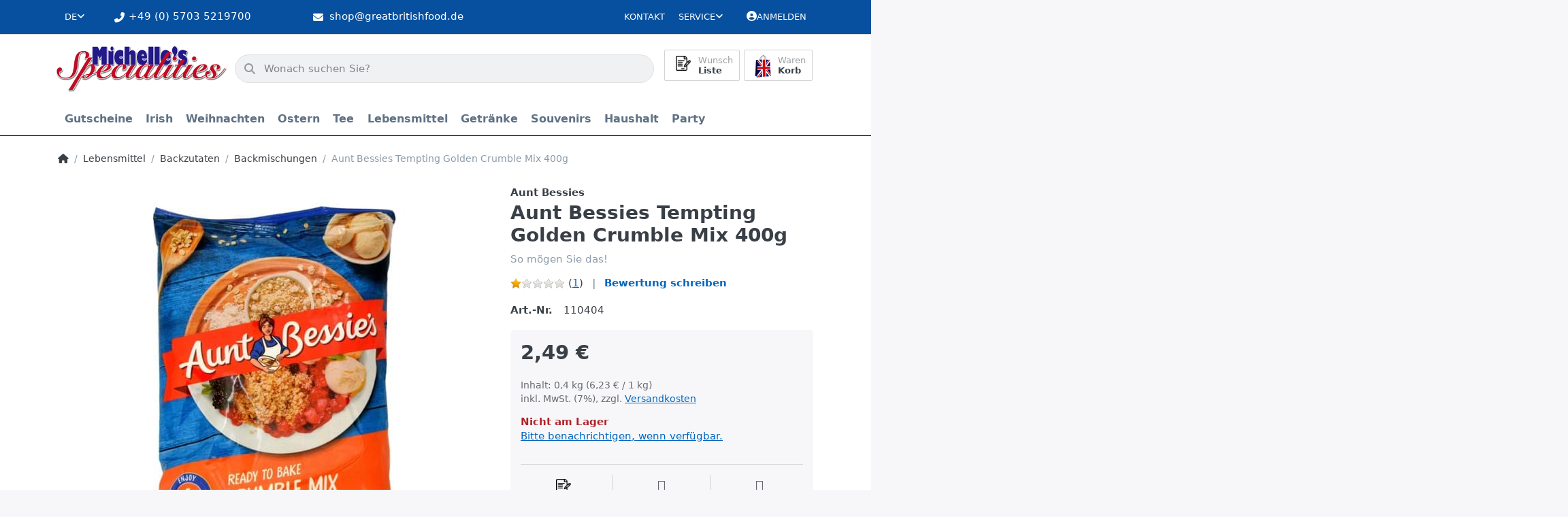

--- FILE ---
content_type: text/html; charset=utf-8
request_url: https://www.greatbritishfood.de/aunt-bessies-tempting-golden-crumble-mix-400g
body_size: 115866
content:
<!DOCTYPE html>
<html data-pnotify-firstpos1="0" lang="de" dir="ltr">
<head>
    <meta charset="utf-8" />
    <meta name="viewport" content="width=device-width, initial-scale=1.0, maximum-scale=1.0, minimum-scale=1.0, user-scalable=no, viewport-fit=cover, shrink-to-fit=no" />
    <meta name="HandheldFriendly" content="true" />
    <meta name="description" content="" />
    <meta name="keywords" content="" />
    <meta name="generator" content="Smartstore 6.1.0.0" />
    <meta property="sm:root" content="/" />
    <meta name='__rvt' content='CfDJ8Kl9v6TdHAlDtaeRrNRrtF9aZlebImHXXgRai3_t_v_oxS3jYXfTvj_g5qHpsbG2hx44CRomOrYfcNawLKbwlVqFGECVXybjGBSVXxIasz_LLtiAYVh0NRxIYTkvHmUh4W-kRZtuh7-1NddzH-7Ba9A' />

    <meta name='accept-language' content='de-DE'/><title itemprop="name">Michelles Specialities. Aunt Bessies Tempting Golden Crumble Mix 400g</title>

    


    <script>
    try {
        if (typeof navigator === 'undefined') navigator = {};
        const html = document.documentElement;
        const classList = html.classList;
        if (/Edge\/\d+/.test(navigator.userAgent)) { classList.add('edge'); }
        else if ('mozMatchesSelector' in html) { classList.add('moz'); }
        else if (/iPad|iPhone|iPod/.test(navigator.userAgent) && !window.MSStream) { classList.add('ios'); }
        else if ('webkitMatchesSelector' in html) { classList.add('wkit'); }
        else if (/constructor/i.test(window.HTMLElement)) { classList.add('safari'); };
        classList.add((this.top === this.window ? 'not-' : '') + 'framed');
    } catch (e) { }
</script>
    

    
    
    <link as="font" rel="preload" href="/lib/fa6/webfonts/fa-solid-900.woff2" crossorigin />
    <link as="font" rel="preload" href="/lib/fa6/webfonts/fa-regular-400.woff2" crossorigin />
    
    
        <link rel="stylesheet" href="/lib/fa6/css/all.min.css" crossorigin />
    


    
        <link href="/bundle/css/site-common.css?v=r7oApy1-c6DpFjFNk27dk1bP0zg" rel="stylesheet" type="text/css" />
    
    <link href="/themes/flex%20gb/theme.css?v=qFhIjqYetIFKiqjT75TWLfiE5No" rel="stylesheet" type="text/css" />


    
        <script src="/bundle/js/jquery.js?v=8_RozPc1R2yH47SeJ06zdSqIRgc"></script>
    <script data-origin="client-res">
	window.Res = {
"Common.Notification": "Benachrichtigung","Common.Close": "Schließen","Common.On": "An","Common.OK": "OK","Common.Cancel": "Abbrechen","Common.Off": "Aus","Common.Exit": "Beenden","Common.CtrlKey": "Strg","Common.ShiftKey": "Umschalt","Common.AltKey": "Alt","Common.DelKey": "Entf","Common.Done": "Erledigt","Common.Failed": "Fehlgeschlagen","Common.EnterKey": "Eingabe","Common.EscKey": "Esc","Common.DontAskAgain": "Nicht mehr fragen","Common.DontShowAgain": "Nicht mehr anzeigen","Common.CopyToClipboard": "In die Zwischenablage kopieren","Common.CopyToClipboard.Failed": "Kopieren ist fehlgeschlagen.","Common.CopyToClipboard.Succeeded": "Kopiert!","Products.Longdesc.More": "Mehr anzeigen","Products.Longdesc.Less": "Weniger anzeigen","Jquery.Validate.Email": "Bitte geben Sie eine gültige E-Mail-Adresse ein.","Jquery.Validate.Required": "Diese Angabe ist erforderlich.","Jquery.Validate.Remote": "Bitte korrigieren Sie dieses Feld.","Jquery.Validate.Url": "Bitte geben Sie eine gültige URL ein.","Jquery.Validate.Date": "Bitte geben Sie ein gültiges Datum ein.","Jquery.Validate.DateISO": "Bitte geben Sie ein gültiges Datum (nach ISO) ein.","Jquery.Validate.Number": "Bitte geben Sie eine gültige Nummer ein.","Jquery.Validate.Digits": "Bitte geben Sie nur Ziffern ein.","Jquery.Validate.Creditcard": "Bitte geben Sie eine gültige Kreditkartennummer ein.","Jquery.Validate.Equalto": "Wiederholen Sie bitte die Eingabe.","Jquery.Validate.Maxlength": "Bitte geben Sie nicht mehr als {0} Zeichen ein.","Jquery.Validate.Minlength": "Bitte geben Sie mindestens {0} Zeichen ein.","Jquery.Validate.Rangelength": "Die Länge der Eingabe darf minimal {0} und maximal {1} Zeichen lang sein.","jquery.Validate.Range": "Bitte geben Sie einen Wert zwischen {0} und {1} ein.","Jquery.Validate.Max": "Bitte geben Sie einen Wert kleiner oder gleich {0} ein.","Jquery.Validate.Min": "Bitte geben Sie einen Wert größer oder gleich {0} ein.","Admin.Common.AreYouSure": "Sind Sie sicher?","Admin.Common.AskToProceed": "Möchten Sie fortfahren?","FileUploader.Dropzone.Message": "Zum Hochladen Dateien hier ablegen oder klicken","FileUploader.Dropzone.DictDefaultMessage": "Dateien zum Hochladen hier ablegen","FileUploader.Dropzone.DictFallbackMessage": "Ihr Browser unterstützt keine Datei-Uploads per Drag\'n\'Drop.","FileUploader.Dropzone.DictFallbackText": "Bitte benutzen Sie das untenstehende Formular, um Ihre Dateien wie in längst vergangenen Zeiten hochzuladen.","FileUploader.Dropzone.DictFileTooBig": "Die Datei ist zu groß ({{filesize}}MB). Maximale Dateigröße: {{maxFilesize}}MB.","FileUploader.Dropzone.DictInvalidFileType": "Dateien dieses Typs können nicht hochgeladen werden.","FileUploader.Dropzone.DictResponseError": "Der Server gab die Antwort {{statusCode}} zurück.","FileUploader.Dropzone.DictCancelUpload": "Upload abbrechen","FileUploader.Dropzone.DictUploadCanceled": "Upload abgebrochen.","FileUploader.Dropzone.DictCancelUploadConfirmation": "Sind Sie sicher, dass Sie den Upload abbrechen wollen?","FileUploader.Dropzone.DictRemoveFile": "Datei entfernen","FileUploader.Dropzone.DictMaxFilesExceeded": "Sie können keine weiteren Dateien hochladen.","FileUploader.StatusWindow.Uploading.File": "Datei wird hochgeladen","FileUploader.StatusWindow.Uploading.Files": "Dateien werden hochgeladen","FileUploader.StatusWindow.Complete.File": "Upload abgeschlossen","FileUploader.StatusWindow.Complete.Files": "Uploads abgeschlossen","FileUploader.StatusWindow.Canceled.File": "Upload abgebrochen","FileUploader.StatusWindow.Canceled.Files": "Uploads abgebrochen",    };

    window.ClientId = "41f73312-fe58-4df0-aa46-f9365c2af230";
</script>

    
    <link as="image" rel="preload" href="//www.greatbritishfood.de/media/15072/content/Logo-Michelles_Specialities.webp" />
    


				<!-- Google Tag Manager -->
				<script>(function(w,d,s,l,i){w[l]=w[l]||[];w[l].push({'gtm.start':
				new Date().getTime(),event:'gtm.js'});var f=d.getElementsByTagName(s)[0],
				j=d.createElement(s),dl=l!='dataLayer'?'&l='+l:'';j.async=true;j.src=
				'https://www.googletagmanager.com/gtm.js?id='+i+dl;f.parentNode.insertBefore(j,f);
				})(window,document,'script','dataLayer','GTM-KZRF7W8');</script>
				<!-- End Google Tag Manager -->
			<!-- Google tag (gtag.js) -->
<script async src="https://www.googletagmanager.com/gtag/js?id=G-ZVR28W6FN7"></script>
<script>
  window.dataLayer = window.dataLayer || [];
  function gtag(){dataLayer.push(arguments);}
  gtag('js', new Date());

  gtag('config', 'G-ZVR28W6FN7');
</script><script src="/Modules/Smartstore.Google.Analytics/js/google-analytics.utils.js"></script>
<script async src="https://www.googletagmanager.com/gtag/js?id=G-YXP89DR0W1"></script><script>var gaProperty='G-YXP89DR0W1';var disableStr='ga-disable-'+gaProperty;if(document.cookie.indexOf(disableStr+'=true')>-1){window[disableStr]=true;}
function gaOptout(){document.cookie=disableStr+'=true; expires=Thu, 31 Dec 2099 23:59:59 UTC; path=/';window[disableStr]=true;alert("Das Tracking ist jetzt deaktiviert");}
window.dataLayer=window.dataLayer||[];function gtag(){window.dataLayer.push(arguments);}
gtag('js',new Date());gtag('consent','default',{'ad_storage':'granted','analytics_storage':'granted','ad_user_data':'granted','ad_personalization':'granted',});gtag('config','G-YXP89DR0W1',{'anonymize_ip':true});</script><script data-origin='globalization'>document.addEventListener('DOMContentLoaded', function () { if (Smartstore.globalization) { Smartstore.globalization.culture = {"name":"de-DE","englishName":"German (Germany)","nativeName":"Deutsch (Deutschland)","isRTL":false,"language":"de","numberFormat":{",":".",".":",","pattern":[1],"decimals":2,"groupSizes":[3],"+":"+","-":"-","NaN":"NaN","negativeInfinity":"-∞","positiveInfinity":"∞","percent":{",":".",".":",","pattern":[0,0],"decimals":2,"groupSizes":[3],"symbol":"%"},"currency":{",":".",".":",","pattern":[8,3],"decimals":2,"groupSizes":[3],"symbol":"€"}},"dateTimeFormat":{"calendarName":"Gregorianischer Kalender","/":".",":":":","firstDay":1,"twoDigitYearMax":2049,"AM":null,"PM":null,"days":{"names":["Sonntag","Montag","Dienstag","Mittwoch","Donnerstag","Freitag","Samstag"],"namesAbbr":["So","Mo","Di","Mi","Do","Fr","Sa"],"namesShort":["S","M","D","M","D","F","S"]},"months":{"names":["Januar","Februar","März","April","Mai","Juni","Juli","August","September","Oktober","November","Dezember",""],"namesAbbr":["Jan.","Feb.","März","Apr.","Mai","Juni","Juli","Aug.","Sept.","Okt.","Nov.","Dez.",""]},"patterns":{"d":"dd.MM.yyyy","D":"dddd, d. MMMM yyyy","t":"HH:mm","T":"HH:mm:ss","g":"dd.MM.yyyy HH:mm","G":"dd.MM.yyyy HH:mm:ss","f":"dddd, d. MMMM yyyy HH:mm:ss","F":"dddd, d. MMMM yyyy HH:mm:ss","M":"d. MMMM","Y":"MMMM yyyy","u":"yyyy'-'MM'-'dd HH':'mm':'ss'Z'"}}}; }; });</script><meta property='sm:pagedata' content='{"type":"category","id":"273","menuItemId":1,"entityId":273,"parentId":267}' />
    <meta property='og:site_name' content='Michelle&#x27;s Specialities' />
    <meta property='og:site' content='https://www.greatbritishfood.de/' />
    <meta property='og:url' content='https://www.greatbritishfood.de/aunt-bessies-tempting-golden-crumble-mix-400g/' />
    <meta property='og:type' content='product' />
    <meta property='og:title' content='Aunt Bessies Tempting Golden Crumble Mix 400g' />
    <meta property='twitter:card' content='summary' />
    <meta property='twitter:title' content='Aunt Bessies Tempting Golden Crumble Mix 400g' />

        <meta property='og:description' content='So mögen Sie das!' />
        <meta property='twitter:description' content='So mögen Sie das!' />

        <meta property='og:image' content='https://www.greatbritishfood.de/media/8527/catalog/kadisproduct/110404_01.jpg' />
        <meta property='og:image:type' content='image/jpeg' />
        <meta property='twitter:image' content='https://www.greatbritishfood.de/media/8527/catalog/kadisproduct/110404_01.jpg' />
            <meta property='og:image:alt' content='Bild von Aunt Bessies Tempting Golden Crumble Mix 400g' />
            <meta property='twitter:image:alt' content='Bild von Aunt Bessies Tempting Golden Crumble Mix 400g' />
            <meta property='og:image:width' content='967' />
            <meta property='og:image:height' content='1500' />

    


    
    
    


    <script src="/js/smartstore.globalization.adapter.js"></script>

    

    <link rel="shortcut icon" href='//www.greatbritishfood.de/media/9551/content/favicon.ico?v=6.1' />



    <!-- Apple touch icons -->
        <link rel="icon" type="image/png" sizes="57x57" href="//www.greatbritishfood.de/media/9550/content/Logo-Michelles_Specialities_x180.png?size=57" />
        <link rel="icon" type="image/png" sizes="60x60" href="//www.greatbritishfood.de/media/9550/content/Logo-Michelles_Specialities_x180.png?size=60" />
        <link rel="icon" type="image/png" sizes="72x72" href="//www.greatbritishfood.de/media/9550/content/Logo-Michelles_Specialities_x180.png?size=72" />
        <link rel="icon" type="image/png" sizes="76x76" href="//www.greatbritishfood.de/media/9550/content/Logo-Michelles_Specialities_x180.png?size=76" />
        <link rel="icon" type="image/png" sizes="114x114" href="//www.greatbritishfood.de/media/9550/content/Logo-Michelles_Specialities_x180.png?size=114" />
        <link rel="icon" type="image/png" sizes="120x120" href="//www.greatbritishfood.de/media/9550/content/Logo-Michelles_Specialities_x180.png?size=120" />
        <link rel="icon" type="image/png" sizes="144x144" href="//www.greatbritishfood.de/media/9550/content/Logo-Michelles_Specialities_x180.png?size=144" />
        <link rel="icon" type="image/png" sizes="152x152" href="//www.greatbritishfood.de/media/9550/content/Logo-Michelles_Specialities_x180.png?size=152" />
        <link rel="icon" type="image/png" sizes="180x180" href="//www.greatbritishfood.de/media/9550/content/Logo-Michelles_Specialities_x180.png?size=180" />

    <!-- Microsoft tiles -->
    <meta name="msapplication-TileImage" content="//www.greatbritishfood.de/media/9552/content/Logo-Michelles_Specialities_x150.png?size=144">
    <meta name="msapplication-config" content="/browserconfig.xml" />

</head>

<body class="lyt-cols-1">
    
    

<div id="page">
    <div class="canvas-blocker canvas-slidable"></div>

    <div class="page-main canvas-slidable">

        <header id="header">
            <div class="menubar-section d-none d-lg-block menubar-light">
                <div class="container menubar-container">
                    



<nav class="menubar navbar navbar-slide">
    <nav class="menubar-group ml-0">


<div class="dropdown language-selector">
    <a class="menubar-link" data-toggle="dropdown" aria-haspopup="true" aria-expanded="false" href="#">
        <span>DE</span>
        <i class="fa fa-angle-down"></i>
    </a>
    <div class="dropdown-menu" aria-labelledby="dLabel">
            <a href="/set-language/1/?returnUrl=aunt-bessies-tempting-golden-crumble-mix-400g" title="Deutsch (DE)" rel="nofollow" class="dropdown-item disabled" data-selected="true" data-abbreviation="Deutsch">
                    <img src="/images/flags/de.png" alt="de.png" />
                <span>Deutsch</span>
            </a>
            <a href="/set-language/2/?returnUrl=aunt-bessies-tempting-golden-crumble-mix-400g" title="Englisch (EN)" rel="nofollow" class="dropdown-item" data-selected="false" data-abbreviation="Englisch">
                    <img src="/images/flags/gb.png" alt="gb.png" />
                <span>Englisch</span>
            </a>
    </div>
</div>

    </nav>

    <i class="fas fa-phone-alt"></i>
    <nav class="menubar-group custom-topbar">
        <div class="custom-text">
            <p>&#x2B;49 (0) 5703 5219700</p>
        </div>
    </nav>

    <i class="fas fa-envelope"></i>
    <nav class="menubar-group custom-topbar">
        <div class="custom-text2">
            <p>shop@greatbritishfood.de</p>
        </div>
    </nav>

    <i class="far fa-shipping-fast"></i>
    <nav class="menubar-group custom-topbar">
        <div class="custom-text3">
            <p>Versandkostenfrei ab 150€ in DE</p>
        </div>
    </nav>

    <nav class="menubar-group ml-auto">
        

            <a class="menubar-link" href="/contactus/">Kontakt</a>

        


<div class="cms-menu cms-menu-dropdown" data-menu-name="helpandservice">
    <div class="dropdown">
        <a data-toggle="dropdown" aria-haspopup="true" aria-expanded="false" href="#" rel="nofollow" class="menubar-link">
            <span>Service</span>
            <i class="fal fa-angle-down menubar-caret"></i>
        </a>
        <div class="dropdown-menu">
                <a href="/newproducts/" class="dropdown-item menu-link">
                    <span>Neu eingetroffen</span>
                </a>
                <a href="/recentlyviewedproducts/" class="dropdown-item menu-link">
                    <span>Zuletzt angesehen</span>
                </a>
                <a href="/widerrufsrecht/" class="dropdown-item menu-link">
                    <span>Widerrufsrecht</span>
                </a>
                <a href="/versandkosten-und-zahlungsbedingungen/" class="dropdown-item menu-link">
                    <span>Versandkosten und Zahlungsbedingungen</span>
                </a>
                <a href="/agb/" class="dropdown-item menu-link">
                    <span>AGB</span>
                </a>
        </div>
    </div>
</div>

</menu>

    </nav>

    

    <nav id="menubar-my-account" class="menubar-group">
        <div class="dropdown">
            <a class="menubar-link" aria-haspopup="true" aria-expanded="false" href="/login/" rel="nofollow">
                <i class="fal fa-user-circle menubar-icon"></i>

                    <span>Anmelden</span>
            </a>

        </div>
        
    </nav>

    
</nav>


                </div>
            </div>
            <div class="shopbar-section shopbar-light">
                <div class="container shopbar-container">
                    
<div class="shopbar">
    <div class="shopbar-col-group shopbar-col-group-brand">
        <div class="shopbar-col shop-logo">
            
<a class="brand" href="/">
        
        <img src='//www.greatbritishfood.de/media/15072/content/Logo-Michelles_Specialities.webp' alt="Michelle&#x27;s Specialities" title="Michelle&#x27;s Specialities" class="img-fluid" width="400" height="108" />
</a>

        </div>
        <div class="shopbar-col shopbar-search">
            
                

<form action="/search/" class="instasearch-form has-icon" method="get">
    <input type="text" class="instasearch-term form-control text-truncate" name="q" placeholder="Wonach suchen Sie?" data-instasearch="true" data-minlength="2" data-showthumbs="true" data-url="/instantsearch/" data-origin="Search/Search" autocomplete="off" />
    
    <div class="instasearch-addon d-flex align-items-center justify-content-center">
        <button type="button" class="instasearch-clear input-clear">
            <i class="fa fa-xmark"></i>
        </button>
    </div>

    <span class="input-group-icon instasearch-icon">
        <i class="fa fa-magnifying-glass"></i>
    </span>

    <div class="instasearch-drop">
        <div class="instasearch-drop-body clearfix"></div>
    </div>

    
</form>
            
        </div>
    </div>

    <div class="shopbar-col-group shopbar-col-group-tools">
        

<div class="shopbar-col shopbar-tools" data-summary-href="/shoppingcart/cartsummary/?cart=True&amp;wishlist=True&amp;compare=False">

    <div class="shopbar-tool d-lg-none" id="shopbar-menu">
        <a class="shopbar-button" href="#" data-toggle="offcanvas" data-autohide="true" data-placement="start" data-fullscreen="false" data-disablescrolling="true" data-target="#offcanvas-menu">
            <span class="shopbar-button-icon">
                <i class="icm icm-menu"></i>
            </span>
            <span class="shopbar-button-label-sm">
                Menü
            </span>
        </a>
    </div>

    

    <div class="shopbar-tool d-lg-none" id="shopbar-user">
        <a class="shopbar-button" href="/login/">
            <span class="shopbar-button-icon">
                <i class="icm icm-user"></i>
            </span>
            <span class="shopbar-button-label-sm">
                Anmelden
            </span>
        </a>
    </div>

    

    <div class="shopbar-tool" id="shopbar-wishlist" data-target="#wishlist-tab">
        <a class="shopbar-button navbar-toggler" data-toggle="offcanvas" data-summary-href="/shoppingcart/cartsummary/?wishlist=True" data-autohide="true" data-placement="end" data-fullscreen="false" data-disablescrolling="true" data-target="#offcanvas-cart" href="/wishlist/">
            <span class="shopbar-button-icon">
                <i class="icm icm-heart"></i>
                <span class='badge badge-pill badge-counter badge-counter-ring label-cart-amount badge-warning' data-bind-to="WishlistItemsCount" style="display: none">
                    0
                </span>
            </span>
            <span class="shopbar-button-label">
                <span>Wunsch</span><br />
                <strong>Liste</strong>
            </span>
            <span class="shopbar-button-label-sm">
                Wunschliste
            </span>
        </a>
    </div>

    <div class="shopbar-tool" id="shopbar-cart" data-target="#cart-tab">
        <a class="shopbar-button navbar-toggler" data-toggle="offcanvas" data-summary-href="/shoppingcart/cartsummary/?cart=True" data-autohide="true" data-placement="end" data-fullscreen="false" data-disablescrolling="true" data-target="#offcanvas-cart" href="/cart/">
            <span class="shopbar-button-icon">
                <i class="icm icm-bag"></i>
                <span class='badge badge-pill badge-counter badge-counter-ring label-cart-amount badge-warning' data-bind-to="CartItemsCount" style="display: none">
                    0
                </span>
            </span>
            <span class="shopbar-button-label">
                <span>Waren</span><br />
                <strong>Korb</strong>
            </span>
            <span class="shopbar-button-label-sm">
                Warenkorb
            </span>
        </a>
    </div>

    
</div>




    </div>
</div>
                </div>
            </div>
            <div class="megamenu-section d-none d-lg-block">
                <nav class="navbar navbar-light">
                    <div class="container megamenu-container">
                        




<style type="text/css">
    .mega-menu-dropdown { min-height: 370px; }
</style>

<div class="mainmenu megamenu megamenu-blend--next">
    



<div class="cms-menu cms-menu-navbar" data-menu-name="main">
    <div class="megamenu-nav megamenu-nav--prev alpha">
        <a href="#" class="megamenu-nav-btn btn btn-icon"><i class="far fa-chevron-left"></i></a>
    </div>

    <ul class="navbar-nav nav flex-row flex-nowrap" id="menu-main">

            <li id="main-nav-item-232662" data-id="232662" class="nav-item">
                <a href="/gutscheine/" class="nav-link menu-link">
                    <span>Gutscheine</span>
                </a>
            </li>
            <li id="main-nav-item-232663" data-id="232663" class="nav-item dropdown-submenu">
                <a href="/irish/" aria-expanded="false" class="nav-link menu-link dropdown-toggle" data-target="#dropdown-menu-232663">
                    <span>Irish</span>
                </a>
            </li>
            <li id="main-nav-item-232671" data-id="232671" class="nav-item dropdown-submenu">
                <a href="/weihnachten/" aria-expanded="false" class="nav-link menu-link dropdown-toggle" data-target="#dropdown-menu-232671">
                    <span>Weihnachten</span>
                </a>
            </li>
            <li id="main-nav-item-232682" data-id="232682" class="nav-item dropdown-submenu">
                <a href="/ostern/" aria-expanded="false" class="nav-link menu-link dropdown-toggle" data-target="#dropdown-menu-232682">
                    <span>Ostern</span>
                </a>
            </li>
            <li id="main-nav-item-232688" data-id="232688" class="nav-item dropdown-submenu">
                <a href="/tee/" aria-expanded="false" class="nav-link menu-link dropdown-toggle" data-target="#dropdown-menu-232688">
                    <span>Tee</span>
                </a>
            </li>
            <li id="main-nav-item-232701" data-id="232701" class="nav-item dropdown-submenu expanded">
                <a href="/lebensmittel/" aria-expanded="false" class="nav-link menu-link dropdown-toggle" data-target="#dropdown-menu-232701">
                    <span>Lebensmittel</span>
                </a>
            </li>
            <li id="main-nav-item-232800" data-id="232800" class="nav-item dropdown-submenu">
                <a href="/getraenke/" aria-expanded="false" class="nav-link menu-link dropdown-toggle" data-target="#dropdown-menu-232800">
                    <span>Getränke</span>
                </a>
            </li>
            <li id="main-nav-item-232805" data-id="232805" class="nav-item dropdown-submenu">
                <a href="/souvenirs/" aria-expanded="false" class="nav-link menu-link dropdown-toggle" data-target="#dropdown-menu-232805">
                    <span>Souvenirs</span>
                </a>
            </li>
            <li id="main-nav-item-232839" data-id="232839" class="nav-item dropdown-submenu">
                <a href="/haushalt/" aria-expanded="false" class="nav-link menu-link dropdown-toggle" data-target="#dropdown-menu-232839">
                    <span>Haushalt</span>
                </a>
            </li>
            <li id="main-nav-item-232843" data-id="232843" class="nav-item dropdown-submenu">
                <a href="/party/" aria-expanded="false" class="nav-link menu-link dropdown-toggle" data-target="#dropdown-menu-232843">
                    <span>Party</span>
                </a>
            </li>

    </ul>

    <div class="megamenu-nav megamenu-nav--next omega">
        <a href="#" class="megamenu-nav-btn btn btn-icon"><i class="far fa-chevron-right"></i></a>
    </div>
</div>
</div>

<div class="megamenu-dropdown-container container" style="--y: 16px">
        <div id="dropdown-menu-232662" data-id="232662"
             data-entity-id="225"
             data-entity-name="Category"
             data-display-rotator="false">
            <div class="dropdown-menu mega-menu-dropdown">
                

                

                <div class="row mega-menu-dropdown-row">
                    

                    <div class="col-md-3 col-sm-6">
                    </div>

                </div>

                    
            </div>
        </div>
        <div id="dropdown-menu-232663" data-id="232663"
             data-entity-id="226"
             data-entity-name="Category"
             data-display-rotator="false">
            <div class="dropdown-menu mega-menu-dropdown">
                

                

                <div class="row mega-menu-dropdown-row">
                    

                    <div class="col-md-3 col-sm-6">
                            <a href="/tea/" id="dropdown-heading-232664" data-id="232664" class="mega-menu-dropdown-heading">
                                <span>Tea</span>

                            </a>
                            <a href="/irish/drinks/" id="dropdown-heading-232665" data-id="232665" class="mega-menu-dropdown-heading">
                                <span>Drinks</span>

                            </a>
                            <a href="/kekse/" id="dropdown-heading-232666" data-id="232666" class="mega-menu-dropdown-heading">
                                <span>Kekse</span>

                            </a>
                            <a href="/snacks/" id="dropdown-heading-232667" data-id="232667" class="mega-menu-dropdown-heading">
                                <span>Snacks</span>

                            </a>
                            <a href="/suesswaren/" id="dropdown-heading-232668" data-id="232668" class="mega-menu-dropdown-heading">
                                <span>Süsswaren</span>

                            </a>
                            <a href="/konfitueren/" id="dropdown-heading-232669" data-id="232669" class="mega-menu-dropdown-heading">
                                <span>Konfitüren</span>

                            </a>
                            <a href="/condiments/" id="dropdown-heading-232670" data-id="232670" class="mega-menu-dropdown-heading">
                                <span>Condiments</span>

                            </a>
                    </div>

                </div>

                    
            </div>
        </div>
        <div id="dropdown-menu-232671" data-id="232671"
             data-entity-id="234"
             data-entity-name="Category"
             data-display-rotator="false">
            <div class="dropdown-menu mega-menu-dropdown">
                

                

                <div class="row mega-menu-dropdown-row">
                    

                    <div class="col-md-3 col-sm-6">
                            <a href="/christmas-cracker/" id="dropdown-heading-232672" data-id="232672" class="mega-menu-dropdown-heading">
                                <span>Christmas Cracker</span>

                            </a>
                            <a href="/angebote/" id="dropdown-heading-232673" data-id="232673" class="mega-menu-dropdown-heading">
                                <span>Angebote</span>

                            </a>
                            <a href="/adventskalender/" id="dropdown-heading-232674" data-id="232674" class="mega-menu-dropdown-heading">
                                <span>Adventskalender</span>

                            </a>
                            <a href="/selection-packs/" id="dropdown-heading-232675" data-id="232675" class="mega-menu-dropdown-heading">
                                <span>Selection Packs</span>

                            </a>
                            <a href="/geschenkpackungen/" id="dropdown-heading-232676" data-id="232676" class="mega-menu-dropdown-heading">
                                <span>Geschenkpackungen</span>

                            </a>
                            <a href="/christmas-pudding-christmas-cake/" id="dropdown-heading-232677" data-id="232677" class="mega-menu-dropdown-heading">
                                <span>Christmas Pudding, Christmas Cake</span>

                            </a>
                            <a href="/mince-pies/" id="dropdown-heading-232678" data-id="232678" class="mega-menu-dropdown-heading">
                                <span>Mince Pies</span>

                            </a>
                            <a href="/fuellung-fuer-die-pute/" id="dropdown-heading-232679" data-id="232679" class="mega-menu-dropdown-heading">
                                <span>Füllung für die Pute</span>

                            </a>
                            <a href="/weihnachts-backzutaten/" id="dropdown-heading-232680" data-id="232680" class="mega-menu-dropdown-heading">
                                <span>Weihnachts-Backzutaten</span>

                            </a>
                            <a href="/papierwaren/" id="dropdown-heading-232681" data-id="232681" class="mega-menu-dropdown-heading">
                                <span>Papierwaren</span>

                            </a>
                    </div>

                </div>

                    
            </div>
        </div>
        <div id="dropdown-menu-232682" data-id="232682"
             data-entity-id="245"
             data-entity-name="Category"
             data-display-rotator="false">
            <div class="dropdown-menu mega-menu-dropdown">
                

                

                <div class="row mega-menu-dropdown-row">
                    

                    <div class="col-md-3 col-sm-6">
                            <a href="/schoko-eier-und-figuren/" id="dropdown-heading-232683" data-id="232683" class="mega-menu-dropdown-heading">
                                <span>Schoko-Eier und Figuren</span>

                            </a>
                            <a href="/kleine-ostereier/" id="dropdown-heading-232684" data-id="232684" class="mega-menu-dropdown-heading">
                                <span>Kleine Ostereier</span>

                            </a>
                            <a href="/mittlere-ostereier/" id="dropdown-heading-232685" data-id="232685" class="mega-menu-dropdown-heading">
                                <span>Mittlere Ostereier</span>

                            </a>
                            <a href="/grosse-ostereier/" id="dropdown-heading-232686" data-id="232686" class="mega-menu-dropdown-heading">
                                <span>Große Ostereier</span>

                            </a>
                            <a href="/riesige-ostereier/" id="dropdown-heading-232687" data-id="232687" class="mega-menu-dropdown-heading">
                                <span>Riesige Ostereier</span>

                            </a>
                    </div>

                </div>

                    
            </div>
        </div>
        <div id="dropdown-menu-232688" data-id="232688"
             data-entity-id="251"
             data-entity-name="Category"
             data-display-rotator="false">
            <div class="dropdown-menu mega-menu-dropdown">
                

                

                <div class="row mega-menu-dropdown-row">
                    

                    <div class="col-md-3 col-sm-6">
                            <a href="/tees/" id="dropdown-heading-232689" data-id="232689" class="mega-menu-dropdown-heading">
                                <span>Tees</span>

                            </a>
                            <a href="/pg-tips/" id="dropdown-heading-232690" data-id="232690" class="mega-menu-dropdown-heading">
                                <span>PG Tips</span>

                            </a>
                            <a href="/tetley/" id="dropdown-heading-232691" data-id="232691" class="mega-menu-dropdown-heading">
                                <span>Tetley</span>

                            </a>
                            <a href="/twinings/" id="dropdown-heading-232692" data-id="232692" class="mega-menu-dropdown-heading">
                                <span>Twinings</span>

                            </a>
            <span class="mega-menu-subitem-wrap">
                <a href="/twinings-tee/" id="megamenu-subitem-232693" data-id="232693" class="mega-menu-subitem">
                    <span>Twinings Tee</span>
                </a>
            </span>
            <span class="mega-menu-subitem-wrap">
                <a href="/twinings-schwarzer-tee-in-teebeuteln/" id="megamenu-subitem-232694" data-id="232694" class="mega-menu-subitem">
                    <span>Twinings Schwarzer Tee in Teebeuteln</span>
                </a>
            </span>
            <span class="mega-menu-subitem-wrap">
                <a href="/twinings-gruener-tee/" id="megamenu-subitem-232695" data-id="232695" class="mega-menu-subitem">
                    <span>Twinings Grüner Tee</span>
                </a>
            </span>
            <span class="mega-menu-subitem-wrap">
                <a href="/twinings-loser-tee/" id="megamenu-subitem-232696" data-id="232696" class="mega-menu-subitem">
                    <span>Twinings loser Tee</span>
                </a>
            </span>
            <span class="mega-menu-subitem-wrap">
                <a href="/alle-kraeuter-/fruechtetees/" id="megamenu-subitem-232697" data-id="232697" class="mega-menu-subitem">
                    <span>alle Kräuter-/Früchtetees</span>
                </a>
            </span>
                            <a href="/typhoo/" id="dropdown-heading-232698" data-id="232698" class="mega-menu-dropdown-heading">
                                <span>Typhoo</span>

                            </a>
                            <a href="/yorkshire-tea/" id="dropdown-heading-232699" data-id="232699" class="mega-menu-dropdown-heading">
                                <span>Yorkshire Tea</span>

                            </a>
                            <a href="/heissgetraenke/" id="dropdown-heading-232700" data-id="232700" class="mega-menu-dropdown-heading">
                                <span>Heißgetränke</span>

                            </a>
                    </div>

                </div>

                    
            </div>
        </div>
        <div id="dropdown-menu-232701" data-id="232701"
             data-entity-id="266"
             data-entity-name="Category"
             data-display-rotator="false">
            <div class="dropdown-menu mega-menu-dropdown">
                

                

                <div class="row mega-menu-dropdown-row">
                    

                    <div class="col-md-3 col-sm-6">
                            <a href="/backzutaten/" id="dropdown-heading-232702" data-id="232702" class="mega-menu-dropdown-heading">
                                <span>Backzutaten</span>

                            </a>
            <span class="mega-menu-subitem-wrap">
                <a href="/backmischungen/" id="megamenu-subitem-232703" data-id="232703" class="mega-menu-subitem active">
                    <span>Backmischungen</span>
                </a>
            </span>
            <span class="mega-menu-subitem-wrap">
                <a href="/dr-oetker/" id="megamenu-subitem-232704" data-id="232704" class="mega-menu-subitem">
                    <span>Dr. Oetker</span>
                </a>
            </span>
            <span class="mega-menu-subitem-wrap">
                <a href="/kuchenfuellungen/" id="megamenu-subitem-232705" data-id="232705" class="mega-menu-subitem">
                    <span>Kuchenfüllungen</span>
                </a>
            </span>
            <span class="mega-menu-subitem-wrap">
                <a href="/zucker/" id="megamenu-subitem-232706" data-id="232706" class="mega-menu-subitem">
                    <span>Zucker</span>
                </a>
            </span>
            <span class="mega-menu-subitem-wrap">
                <a href="/sonstige/" id="megamenu-subitem-232707" data-id="232707" class="mega-menu-subitem">
                    <span>Sonstige</span>
                </a>
            </span>
                            <a href="/brot-und-kuchen/" id="dropdown-heading-232708" data-id="232708" class="mega-menu-dropdown-heading">
                                <span>Brot und Kuchen</span>

                            </a>
            <span class="mega-menu-subitem-wrap">
                <a href="/kuchen/" id="megamenu-subitem-232709" data-id="232709" class="mega-menu-subitem">
                    <span>Kuchen</span>
                </a>
            </span>
            <span class="mega-menu-subitem-wrap">
                <a href="/flapjacks/" id="megamenu-subitem-232710" data-id="232710" class="mega-menu-subitem">
                    <span>Flapjacks</span>
                </a>
            </span>
            <span class="mega-menu-subitem-wrap">
                <a href="/brot/" id="megamenu-subitem-232711" data-id="232711" class="mega-menu-subitem">
                    <span>Brot</span>
                </a>
            </span>
                            <a href="/desserts/" id="dropdown-heading-232712" data-id="232712" class="mega-menu-dropdown-heading">
                                <span>Desserts</span>

                            </a>
            <span class="mega-menu-subitem-wrap">
                <a href="/plumpudding/" id="megamenu-subitem-232713" data-id="232713" class="mega-menu-subitem">
                    <span>Plumpudding</span>
                </a>
            </span>
            <span class="mega-menu-subitem-wrap">
                <a href="/sonstige-2/" id="megamenu-subitem-232714" data-id="232714" class="mega-menu-subitem">
                    <span>Sonstige</span>
                </a>
            </span>
            <span class="mega-menu-subitem-wrap">
                <a href="/ambrosia/" id="megamenu-subitem-232715" data-id="232715" class="mega-menu-subitem">
                    <span>Ambrosia</span>
                </a>
            </span>
            <span class="mega-menu-subitem-wrap">
                <a href="/angel-delight/" id="megamenu-subitem-232716" data-id="232716" class="mega-menu-subitem">
                    <span>Angel Delight</span>
                </a>
            </span>
            <span class="mega-menu-subitem-wrap">
                <a href="/birds/" id="megamenu-subitem-232717" data-id="232717" class="mega-menu-subitem">
                    <span>Birds</span>
                </a>
            </span>
            <span class="mega-menu-subitem-wrap">
                <a href="/dessertsossen/" id="megamenu-subitem-232718" data-id="232718" class="mega-menu-subitem">
                    <span>Dessertsoßen</span>
                </a>
            </span>
            <span class="mega-menu-subitem-wrap">
                <a href="/sponge-pudding/" id="megamenu-subitem-232719" data-id="232719" class="mega-menu-subitem">
                    <span>Sponge Pudding</span>
                </a>
            </span>
            <span class="mega-menu-subitem-wrap">
                <a href="/wackelpudding/" id="megamenu-subitem-232720" data-id="232720" class="mega-menu-subitem">
                    <span>Wackelpudding</span>
                </a>
            </span>
                    </div><div class="col-md-3 col-sm-6">
                            <a href="/zum-fruehstueck/" id="dropdown-heading-232721" data-id="232721" class="mega-menu-dropdown-heading">
                                <span>Zum Frühstück</span>

                            </a>
            <span class="mega-menu-subitem-wrap">
                <a href="/cerealien-heiss/" id="megamenu-subitem-232722" data-id="232722" class="mega-menu-subitem">
                    <span>Cerealien warm</span>
                </a>
            </span>
            <span class="mega-menu-subitem-wrap">
                <a href="/cerealien-kalt/" id="megamenu-subitem-232723" data-id="232723" class="mega-menu-subitem">
                    <span>Cerealien kalt</span>
                </a>
            </span>
            <span class="mega-menu-subitem-wrap">
                <a href="/herzhafte-aufstriche/" id="megamenu-subitem-232724" data-id="232724" class="mega-menu-subitem">
                    <span>Herzhafte Aufstriche</span>
                </a>
            </span>
            <span class="mega-menu-subitem-wrap">
                <a href="/suesse-aufstriche/" id="megamenu-subitem-232725" data-id="232725" class="mega-menu-subitem">
                    <span>Süße Aufstriche</span>
                </a>
            </span>
                            <a href="/fleischwaren/" id="dropdown-heading-232734" data-id="232734" class="mega-menu-dropdown-heading">
                                <span>Fleischwaren</span>

                            </a>
                            <a href="/kekse-2/" id="dropdown-heading-232735" data-id="232735" class="mega-menu-dropdown-heading">
                                <span>Kekse</span>

                            </a>
            <span class="mega-menu-subitem-wrap">
                <a href="/sonstige-4/" id="megamenu-subitem-232736" data-id="232736" class="mega-menu-subitem">
                    <span>Sonstige</span>
                </a>
            </span>
            <span class="mega-menu-subitem-wrap">
                <a href="/burtons/" id="megamenu-subitem-232737" data-id="232737" class="mega-menu-subitem">
                    <span>Burtons</span>
                </a>
            </span>
            <span class="mega-menu-subitem-wrap">
                <a href="/crawfords/" id="megamenu-subitem-232738" data-id="232738" class="mega-menu-subitem">
                    <span>Crawfords</span>
                </a>
            </span>
            <span class="mega-menu-subitem-wrap">
                <a href="/cadbury-kekse/" id="megamenu-subitem-232739" data-id="232739" class="mega-menu-subitem">
                    <span>Cadbury Kekse</span>
                </a>
            </span>
            <span class="mega-menu-subitem-wrap">
                <a href="/mcvities/" id="megamenu-subitem-232740" data-id="232740" class="mega-menu-subitem">
                    <span>McVities</span>
                </a>
            </span>
            <span class="mega-menu-subitem-wrap">
                <a href="/herzhafte-kekse/" id="megamenu-subitem-232741" data-id="232741" class="mega-menu-subitem">
                    <span>Herzhafte Kekse</span>
                </a>
            </span>
            <span class="mega-menu-subitem-wrap">
                <a href="/nairns-haferkekse/" id="megamenu-subitem-232742" data-id="232742" class="mega-menu-subitem">
                    <span>Nairns Haferkekse</span>
                </a>
            </span>
            <span class="mega-menu-subitem-wrap">
                <a href="/shortbread/" id="megamenu-subitem-232743" data-id="232743" class="mega-menu-subitem">
                    <span>Shortbread</span>
                </a>
            </span>
                            <a href="/kochzutaten/" id="dropdown-heading-232744" data-id="232744" class="mega-menu-dropdown-heading">
                                <span>Kochzutaten</span>

                            </a>
            <span class="mega-menu-subitem-wrap">
                <a href="/sonstige-5/" id="megamenu-subitem-232745" data-id="232745" class="mega-menu-subitem">
                    <span>Sonstige</span>
                </a>
            </span>
            <span class="mega-menu-subitem-wrap">
                <a href="/bisto-und-oxo/" id="megamenu-subitem-232746" data-id="232746" class="mega-menu-subitem">
                    <span>Bisto und Oxo</span>
                </a>
            </span>
            <span class="mega-menu-subitem-wrap">
                <a href="/exotische-kueche/" id="megamenu-subitem-232747" data-id="232747" class="mega-menu-subitem">
                    <span>Exotische Küche</span>
                </a>
            </span>
            <span class="mega-menu-subitem-wrap">
                <a href="/kochsossen-2/" id="megamenu-subitem-232752" data-id="232752" class="mega-menu-subitem">
                    <span>Kochsoßen</span>
                </a>
            </span>
            <span class="mega-menu-subitem-wrap">
                <a href="/kraeuter-und-gewuerze/" id="megamenu-subitem-232753" data-id="232753" class="mega-menu-subitem">
                    <span>Kräuter und Gewürze</span>
                </a>
            </span>
            <span class="mega-menu-subitem-wrap">
                <a href="/bratenfuellung/" id="megamenu-subitem-232754" data-id="232754" class="mega-menu-subitem">
                    <span>Bratenfüllung</span>
                </a>
            </span>
                    </div><div class="col-md-3 col-sm-6">
                            <a href="/konserven/" id="dropdown-heading-232755" data-id="232755" class="mega-menu-dropdown-heading">
                                <span>Konserven</span>

                            </a>
            <span class="mega-menu-subitem-wrap">
                <a href="/sonstige-7/" id="megamenu-subitem-232756" data-id="232756" class="mega-menu-subitem">
                    <span>Sonstige</span>
                </a>
            </span>
            <span class="mega-menu-subitem-wrap">
                <a href="/baked-beans/" id="megamenu-subitem-232757" data-id="232757" class="mega-menu-subitem">
                    <span>Baked Beans</span>
                </a>
            </span>
            <span class="mega-menu-subitem-wrap">
                <a href="/fruechte/" id="megamenu-subitem-232758" data-id="232758" class="mega-menu-subitem">
                    <span>Früchte</span>
                </a>
            </span>
            <span class="mega-menu-subitem-wrap">
                <a href="/fisch/" id="megamenu-subitem-232759" data-id="232759" class="mega-menu-subitem">
                    <span>Fisch</span>
                </a>
            </span>
            <span class="mega-menu-subitem-wrap">
                <a href="/nudeln-in-dosen/" id="megamenu-subitem-232760" data-id="232760" class="mega-menu-subitem">
                    <span>Nudeln in Dosen</span>
                </a>
            </span>
            <span class="mega-menu-subitem-wrap">
                <a href="/erbsen/" id="megamenu-subitem-232761" data-id="232761" class="mega-menu-subitem">
                    <span>Erbsen</span>
                </a>
            </span>
            <span class="mega-menu-subitem-wrap">
                <a href="/suppen/" id="megamenu-subitem-232762" data-id="232762" class="mega-menu-subitem">
                    <span>Suppen</span>
                </a>
            </span>
            <span class="mega-menu-subitem-wrap">
                <a href="/pies-aus-der-dose/" id="megamenu-subitem-232763" data-id="232763" class="mega-menu-subitem">
                    <span>Pies aus der Dose</span>
                </a>
            </span>
                            <a href="/molkereiprodukte/" id="dropdown-heading-232764" data-id="232764" class="mega-menu-dropdown-heading">
                                <span>Molkereiprodukte</span>

                            </a>
            <span class="mega-menu-subitem-wrap">
                <a href="/dessertsossen-2/" id="megamenu-subitem-232765" data-id="232765" class="mega-menu-subitem">
                    <span>Dessertsoßen</span>
                </a>
            </span>
            <span class="mega-menu-subitem-wrap">
                <a href="/kaese/" id="megamenu-subitem-232766" data-id="232766" class="mega-menu-subitem">
                    <span>Käse</span>
                </a>
            </span>
            <span class="mega-menu-subitem-wrap">
                <a href="/diverse/" id="megamenu-subitem-232767" data-id="232767" class="mega-menu-subitem">
                    <span>Diverse</span>
                </a>
            </span>
                            <a href="/schokolade-suessigkeiten/" id="dropdown-heading-232768" data-id="232768" class="mega-menu-dropdown-heading">
                                <span>Schokolade - Süßigkeiten</span>

                            </a>
            <span class="mega-menu-subitem-wrap">
                <a href="/fudge-und-toffee/" id="megamenu-subitem-232769" data-id="232769" class="mega-menu-subitem">
                    <span>Fudge und Toffee</span>
                </a>
            </span>
            <span class="mega-menu-subitem-wrap">
                <a href="/schoko-riegel/" id="megamenu-subitem-232770" data-id="232770" class="mega-menu-subitem">
                    <span>Schoko-Riegel</span>
                </a>
            </span>
            <span class="mega-menu-subitem-wrap">
                <a href="/schokoladen-tafeln/" id="megamenu-subitem-232771" data-id="232771" class="mega-menu-subitem">
                    <span>Schokoladen-Tafeln</span>
                </a>
            </span>
            <span class="mega-menu-subitem-wrap">
                <a href="/suessigkeiten/" id="megamenu-subitem-232772" data-id="232772" class="mega-menu-subitem">
                    <span>Süßigkeiten</span>
                </a>
            </span>
            <span class="mega-menu-subitem-wrap">
                <a href="/kaugummi/" id="megamenu-subitem-232773" data-id="232773" class="mega-menu-subitem">
                    <span>Kaugummi</span>
                </a>
            </span>
            <span class="mega-menu-subitem-wrap">
                <a href="/sonstige-8/" id="megamenu-subitem-232774" data-id="232774" class="mega-menu-subitem">
                    <span>Sonstige</span>
                </a>
            </span>
                    </div><div class="col-md-3 col-sm-6">
                            <a href="/snacks-2/" id="dropdown-heading-232775" data-id="232775" class="mega-menu-dropdown-heading">
                                <span>Snacks</span>

                            </a>
            <span class="mega-menu-subitem-wrap">
                <a href="/sonstige-9/" id="megamenu-subitem-232776" data-id="232776" class="mega-menu-subitem">
                    <span>Sonstige</span>
                </a>
            </span>
            <span class="mega-menu-subitem-wrap">
                <a href="/indische-art/" id="megamenu-subitem-232777" data-id="232777" class="mega-menu-subitem">
                    <span>Indische Art</span>
                </a>
            </span>
            <span class="mega-menu-subitem-wrap">
                <a href="/scratchings/" id="megamenu-subitem-232778" data-id="232778" class="mega-menu-subitem">
                    <span>Scratchings</span>
                </a>
            </span>
            <span class="mega-menu-subitem-wrap">
                <a href="/warme-snacks/" id="megamenu-subitem-232779" data-id="232779" class="mega-menu-subitem">
                    <span>Warme Snacks</span>
                </a>
            </span>
            <span class="mega-menu-subitem-wrap">
                <a href="/pretzel-snacks/" id="megamenu-subitem-232780" data-id="232780" class="mega-menu-subitem">
                    <span>Pretzel Snacks</span>
                </a>
            </span>
            <span class="mega-menu-subitem-wrap">
                <a href="/tyrrells-crisps/" id="megamenu-subitem-232781" data-id="232781" class="mega-menu-subitem">
                    <span>Tyrrells Crisps</span>
                </a>
            </span>
            <span class="mega-menu-subitem-wrap">
                <a href="/walkers-crisps/" id="megamenu-subitem-232782" data-id="232782" class="mega-menu-subitem">
                    <span>Walkers Crisps</span>
                </a>
            </span>
                            <a href="/sossen-und-gewuerze/" id="dropdown-heading-232785" data-id="232785" class="mega-menu-dropdown-heading">
                                <span>Soßen und Gewürze</span>

                            </a>
            <span class="mega-menu-subitem-wrap">
                <a href="/sonstige-10/" id="megamenu-subitem-232786" data-id="232786" class="mega-menu-subitem">
                    <span>Sonstige</span>
                </a>
            </span>
            <span class="mega-menu-subitem-wrap">
                <a href="/grillsossen/" id="megamenu-subitem-232787" data-id="232787" class="mega-menu-subitem">
                    <span>Grillsoßen</span>
                </a>
            </span>
            <span class="mega-menu-subitem-wrap">
                <a href="/chutneys/" id="megamenu-subitem-232788" data-id="232788" class="mega-menu-subitem">
                    <span>Chutneys</span>
                </a>
            </span>
            <span class="mega-menu-subitem-wrap">
                <a href="/mayonnaise-und-salatcreme/" id="megamenu-subitem-232789" data-id="232789" class="mega-menu-subitem">
                    <span>Mayonnaise und Salatcreme</span>
                </a>
            </span>
            <span class="mega-menu-subitem-wrap">
                <a href="/minzsosse-minzgelee/" id="megamenu-subitem-232790" data-id="232790" class="mega-menu-subitem">
                    <span>Minzsoße, Minzgelee</span>
                </a>
            </span>
            <span class="mega-menu-subitem-wrap">
                <a href="/senf/" id="megamenu-subitem-232791" data-id="232791" class="mega-menu-subitem">
                    <span>Senf</span>
                </a>
            </span>
            <span class="mega-menu-subitem-wrap">
                <a href="/pickle/" id="megamenu-subitem-232792" data-id="232792" class="mega-menu-subitem">
                    <span>Pickle</span>
                </a>
            </span>
            <span class="mega-menu-subitem-wrap">
                <a href="/sauerkonserven/" id="megamenu-subitem-232795" data-id="232795" class="mega-menu-subitem">
                    <span>Sauerkonserven</span>
                </a>
            </span>
            <span class="mega-menu-subitem-wrap">
                <a href="/relishes/" id="megamenu-subitem-232796" data-id="232796" class="mega-menu-subitem">
                    <span>Relishes</span>
                </a>
            </span>
            <span class="mega-menu-subitem-wrap">
                <a href="/salatsossen/" id="megamenu-subitem-232797" data-id="232797" class="mega-menu-subitem">
                    <span>Salatsoßen</span>
                </a>
            </span>
            <span class="mega-menu-subitem-wrap">
                <a href="/essig/" id="megamenu-subitem-232798" data-id="232798" class="mega-menu-subitem">
                    <span>Essig</span>
                </a>
            </span>
            <span class="mega-menu-subitem-wrap">
                <a href="/wuerzsossen/" id="megamenu-subitem-232799" data-id="232799" class="mega-menu-subitem">
                    <span>Würzsoßen</span>
                </a>
            </span>
                    </div>

                </div>

                    
            </div>
        </div>
        <div id="dropdown-menu-232800" data-id="232800"
             data-entity-id="375"
             data-entity-name="Category"
             data-display-rotator="false">
            <div class="dropdown-menu mega-menu-dropdown">
                

                

                <div class="row mega-menu-dropdown-row">
                    

                    <div class="col-md-3 col-sm-6">
                            <a href="/sonstige-12/" id="dropdown-heading-232801" data-id="232801" class="mega-menu-dropdown-heading">
                                <span>Sonstige</span>

                            </a>
                            <a href="/sirups/" id="dropdown-heading-232802" data-id="232802" class="mega-menu-dropdown-heading">
                                <span>Sirups</span>

                            </a>
                            <a href="/soft-drinks/" id="dropdown-heading-232803" data-id="232803" class="mega-menu-dropdown-heading">
                                <span>Soft Drinks</span>

                            </a>
                            <a href="/glaeser/" id="dropdown-heading-232804" data-id="232804" class="mega-menu-dropdown-heading">
                                <span>Gläser</span>

                            </a>
                    </div>

                </div>

                    
            </div>
        </div>
        <div id="dropdown-menu-232805" data-id="232805"
             data-entity-id="382"
             data-entity-name="Category"
             data-display-rotator="false">
            <div class="dropdown-menu mega-menu-dropdown">
                

                

                <div class="row mega-menu-dropdown-row">
                    

                    <div class="col-md-3 col-sm-6">
                            <a href="/stifte/" id="dropdown-heading-232806" data-id="232806" class="mega-menu-dropdown-heading">
                                <span>Stifte</span>

                            </a>
                            <a href="/sonstige-13/" id="dropdown-heading-232807" data-id="232807" class="mega-menu-dropdown-heading">
                                <span>Sonstige</span>

                            </a>
                            <a href="/geschenkpackungen-2/" id="dropdown-heading-232808" data-id="232808" class="mega-menu-dropdown-heading">
                                <span>Geschenkpackungen</span>

                            </a>
                            <a href="/aufkleber/" id="dropdown-heading-232809" data-id="232809" class="mega-menu-dropdown-heading">
                                <span>Aufkleber</span>

                            </a>
            <span class="mega-menu-subitem-wrap">
                <a href="/uk-0/" id="megamenu-subitem-232810" data-id="232810" class="mega-menu-subitem">
                    <span>UK</span>
                </a>
            </span>
            <span class="mega-menu-subitem-wrap">
                <a href="/england/" id="megamenu-subitem-232811" data-id="232811" class="mega-menu-subitem">
                    <span>England</span>
                </a>
            </span>
            <span class="mega-menu-subitem-wrap">
                <a href="/scotland/" id="megamenu-subitem-232812" data-id="232812" class="mega-menu-subitem">
                    <span>Scotland</span>
                </a>
            </span>
            <span class="mega-menu-subitem-wrap">
                <a href="/wales/" id="megamenu-subitem-232813" data-id="232813" class="mega-menu-subitem">
                    <span>Wales</span>
                </a>
            </span>
            <span class="mega-menu-subitem-wrap">
                <a href="/ireland/" id="megamenu-subitem-232814" data-id="232814" class="mega-menu-subitem">
                    <span>Ireland</span>
                </a>
            </span>
            <span class="mega-menu-subitem-wrap">
                <a href="/diverse-2/" id="megamenu-subitem-232815" data-id="232815" class="mega-menu-subitem">
                    <span>Diverse</span>
                </a>
            </span>
                            <a href="/flaggen-pins/" id="dropdown-heading-232816" data-id="232816" class="mega-menu-dropdown-heading">
                                <span>Flaggen-Pins</span>

                            </a>
                            <a href="/fuer-die-kueche/" id="dropdown-heading-232817" data-id="232817" class="mega-menu-dropdown-heading">
                                <span>Für die Küche</span>

                            </a>
                            <a href="/kleidung/" id="dropdown-heading-232818" data-id="232818" class="mega-menu-dropdown-heading">
                                <span>Kleidung</span>

                            </a>
                            <a href="/koenigshaus/" id="dropdown-heading-232819" data-id="232819" class="mega-menu-dropdown-heading">
                                <span>Königshaus</span>

                            </a>
                            <a href="/magnete/" id="dropdown-heading-232820" data-id="232820" class="mega-menu-dropdown-heading">
                                <span>Magnete</span>

                            </a>
                            </div><div class="col-md-3 col-sm-6">
                            <a href="/mugs/" id="dropdown-heading-232821" data-id="232821" class="mega-menu-dropdown-heading">
                                <span>Mugs</span>

                            </a>
            <span class="mega-menu-subitem-wrap">
                <a href="/sonstige-14/" id="megamenu-subitem-232822" data-id="232822" class="mega-menu-subitem">
                    <span>Sonstige</span>
                </a>
            </span>
            <span class="mega-menu-subitem-wrap">
                <a href="/dunoon-mugs/" id="megamenu-subitem-232823" data-id="232823" class="mega-menu-subitem">
                    <span>Dunoon Mugs</span>
                </a>
            </span>
                            <a href="/schilder/" id="dropdown-heading-232834" data-id="232834" class="mega-menu-dropdown-heading">
                                <span>Schilder</span>

                            </a>
                            <a href="/schluesselanhaenger/" id="dropdown-heading-232835" data-id="232835" class="mega-menu-dropdown-heading">
                                <span>Schlüsselanhänger</span>

                            </a>
                            <a href="/spielzeug/" id="dropdown-heading-232836" data-id="232836" class="mega-menu-dropdown-heading">
                                <span>Spielzeug</span>

                            </a>
                            <a href="/taschen/" id="dropdown-heading-232837" data-id="232837" class="mega-menu-dropdown-heading">
                                <span>Taschen</span>

                            </a>
                            <a href="/uhren/" id="dropdown-heading-232838" data-id="232838" class="mega-menu-dropdown-heading">
                                <span>Uhren</span>

                            </a>
                    </div>

                </div>

                    
            </div>
        </div>
        <div id="dropdown-menu-232839" data-id="232839"
             data-entity-id="416"
             data-entity-name="Category"
             data-display-rotator="false">
            <div class="dropdown-menu mega-menu-dropdown">
                

                

                <div class="row mega-menu-dropdown-row">
                    

                    <div class="col-md-3 col-sm-6">
                            <a href="/sonstige-16/" id="dropdown-heading-232840" data-id="232840" class="mega-menu-dropdown-heading">
                                <span>Sonstige</span>

                            </a>
                            <a href="/koerperpflege/" id="dropdown-heading-232841" data-id="232841" class="mega-menu-dropdown-heading">
                                <span>Körperpflege</span>

                            </a>
                            <a href="/reinigungs-/waschmittel/" id="dropdown-heading-232842" data-id="232842" class="mega-menu-dropdown-heading">
                                <span>Reinigungs-/Waschmittel</span>

                            </a>
                    </div>

                </div>

                    
            </div>
        </div>
        <div id="dropdown-menu-232843" data-id="232843"
             data-entity-id="429"
             data-entity-name="Category"
             data-display-rotator="false">
            <div class="dropdown-menu mega-menu-dropdown">
                

                

                <div class="row mega-menu-dropdown-row">
                    

                    <div class="col-md-3 col-sm-6">
                            <a href="/tisch/" id="dropdown-heading-232844" data-id="232844" class="mega-menu-dropdown-heading">
                                <span>Tisch</span>

                            </a>
                            <a href="/verkleidung/" id="dropdown-heading-232845" data-id="232845" class="mega-menu-dropdown-heading">
                                <span>Verkleidung</span>

                            </a>
                            <a href="/diverses/" id="dropdown-heading-232846" data-id="232846" class="mega-menu-dropdown-heading">
                                <span>Diverses</span>

                            </a>
                            <a href="/deko/" id="dropdown-heading-232847" data-id="232847" class="mega-menu-dropdown-heading">
                                <span>Deko</span>

                            </a>
            <span class="mega-menu-subitem-wrap">
                <a href="/sonstiges/" id="megamenu-subitem-232848" data-id="232848" class="mega-menu-subitem">
                    <span>Sonstiges</span>
                </a>
            </span>
            <span class="mega-menu-subitem-wrap">
                <a href="/handfahnen-klein/" id="megamenu-subitem-232849" data-id="232849" class="mega-menu-subitem">
                    <span>Handfahnen klein</span>
                </a>
            </span>
            <span class="mega-menu-subitem-wrap">
                <a href="/handfahnen-gross/" id="megamenu-subitem-232850" data-id="232850" class="mega-menu-subitem">
                    <span>Handfahnen gross</span>
                </a>
            </span>
            <span class="mega-menu-subitem-wrap">
                <a href="/fahnen-60-x-90-cm/" id="megamenu-subitem-232851" data-id="232851" class="mega-menu-subitem">
                    <span>Fahnen 60 x 90 cm</span>
                </a>
            </span>
            <span class="mega-menu-subitem-wrap">
                <a href="/fahnen-150-x-90-cm-und-groesser/" id="megamenu-subitem-232852" data-id="232852" class="mega-menu-subitem">
                    <span>Fahnen 150 x 90 cm und größer</span>
                </a>
            </span>
                    </div>

                </div>

                    
            </div>
        </div>

</div>



                    </div>
                </nav>
            </div>
        </header>

        <div id="content-wrapper">

            



            

            <section id="content" class="container">
                

                




<div class="breadcrumb-container d-none d-md-flex flex-wrap align-items-center mb-4">
    <ol class="breadcrumb mb-0" itemscope itemtype="http://schema.org/BreadcrumbList">
        <li class="breadcrumb-item" itemprop="itemListElement" itemscope itemtype="http://schema.org/ListItem">
            <a title="Home" itemprop="item" href="/">
                <meta itemprop="name" content="Startseite">
                <meta itemprop="position" content="1">
                <i class="fa fa-home"></i>
            </a>
        </li>
            <li class="breadcrumb-item" itemprop="itemListElement" itemscope itemtype="http://schema.org/ListItem">
                    <a href="/lebensmittel/" title="Lebensmittel" itemprop="item"><meta itemprop="position" content="2"><span itemprop="name" dir="auto">Lebensmittel</span></a>
            </li>
            <li class="breadcrumb-item" itemprop="itemListElement" itemscope itemtype="http://schema.org/ListItem">
                    <a href="/backzutaten/" title="Backzutaten" itemprop="item"><meta itemprop="position" content="3"><span itemprop="name" dir="auto">Backzutaten</span></a>
            </li>
            <li class="breadcrumb-item" itemprop="itemListElement" itemscope itemtype="http://schema.org/ListItem">
                    <a href="/backmischungen/" title="Backmischungen" itemprop="item"><meta itemprop="position" content="4"><span itemprop="name" dir="auto">Backmischungen</span></a>
            </li>
    </ol>
    <div class="breadcrumb-item active">
        <span>Aunt Bessies Tempting Golden Crumble Mix 400g</span>
    </div>
</div>



                <div id="content-body" class="row">


                    <div id="content-center" class="col-lg-12">
                        
                        





<div class="page product-details-page" itemscope itemtype="http://schema.org/Product">
    
    
    <article class="pd page-body">

        <div id="main-update-container" class="update-container" data-url="/product/updateproductdetails/?productId=724&amp;bundleItemId=0" data-id="724">
            <form method="post" id="pd-form" action="/aunt-bessies-tempting-golden-crumble-mix-400g/">
                <!-- Top Content: Picture, Description, Attrs, Variants, Bundle Items, Price etc. -->
                <section class="row pd-section pd-section-top admin-actions-container">
                    <!-- Picture -->
                    <div class="col-12 col-md-6 col-lg-7 pd-data-col">
                        <div class="pd-data-col-inner">
                            

                            <div id="pd-gallery-container">
                                

<div id="pd-gallery-container-inner">
    <div id="pd-gallery" class="mb-3">
        





<div class="gal-box">
    <!-- Thumbnail navigation -->
    <div class="gal-nav-cell gal-nav-hidden">
        <div class="gal-nav">
            <div class="gal-list">
                <div class="gal-track" itemscope itemtype="http://schema.org/ImageGallery">
                        <div class="gal-item" itemprop="associatedMedia" itemscope itemtype="http://schema.org/ImageObject">
                            <a class="gal-item-viewport"
                               itemprop="contentUrl"
                               href="//www.greatbritishfood.de/media/8527/catalog/kadisproduct/110404_01.jpg"
                               data-type="image"
                               data-width="967"
                               data-height="1500"
                               data-medium-image="//www.greatbritishfood.de/media/8527/catalog/kadisproduct/110404_01.jpg?size=600"
                               title="Aunt Bessies Tempting Golden Crumble Mix 400g, Bild 1 groß"
                               data-picture-id="8527">
                                <img class="gal-item-content file-img" alt="Bild von Aunt Bessies Tempting Golden Crumble Mix 400g" title="Aunt Bessies Tempting Golden Crumble Mix 400g, Bild 1 groß" src="//www.greatbritishfood.de/media/8527/catalog/kadisproduct/110404_01.jpg?size=72" />
                            </a>
                        </div>
                </div>
            </div>
        </div>
    </div>

    <!-- Picture -->
    <div class="gal-cell">
        <div class="gal">
                    <div class="gal-item">
                        <a class="gal-item-viewport" href="//www.greatbritishfood.de/media/8527/catalog/kadisproduct/110404_01.jpg"
                           data-thumb-image="//www.greatbritishfood.de/media/8527/catalog/kadisproduct/110404_01.jpg?size=72"
                           data-medium-image="//www.greatbritishfood.de/media/8527/catalog/kadisproduct/110404_01.jpg?size=600"
                           data-picture-id="8527">
                                <img class="gal-item-content file-img" data-zoom="//www.greatbritishfood.de/media/8527/catalog/kadisproduct/110404_01.jpg" data-zoom-width="967" data-zoom-height="1500" alt="Bild von Aunt Bessies Tempting Golden Crumble Mix 400g" title="Aunt Bessies Tempting Golden Crumble Mix 400g" itemprop="image" src="//www.greatbritishfood.de/media/8527/catalog/kadisproduct/110404_01.jpg?size=600" />
                        </a>
                    </div>
        </div>
    </div>
</div>



    </div>
</div>
                            </div>

                            
                        </div>
                    </div>

                    <!-- Sidebar: Info, Price, Buttons etc. -->
                    <aside class="col-12 col-md-6 col-lg-5 pd-info-col">
                        <div class="zoom-window-container"></div>

                        

                        


<div class="pd-info pd-group">
    <meta itemprop="sku" content="110404" />
    
    

    <!-- Brand -->
    <div class="pd-brand-block" itemprop="brand">
        <a class="pd-brand" href="/aunt-bessies/">
                <span>Aunt Bessies</span>
        </a>
        <meta itemprop="name" content="Aunt Bessies">
    </div>

    <!-- Title -->
    <div class="page-title">
        <h1 class="pd-name" itemprop="name">
Aunt Bessies Tempting Golden Crumble Mix 400g        </h1>
    </div>

    <!-- Short description -->
        <div class="pd-description">
            So mögen Sie das!
        </div>
</div>

<!-- Review Overview -->
    


<div class="pd-review-summary pd-group"  itemprop='aggregateRating' itemscope itemtype='http://schema.org/AggregateRating'>
    <div class="pd-rating-box">
        <div class="rating">
            <div style="width: 20%"></div>
        </div>
        <span class="pd-review-count">(<a href="/product/reviews/724/">1</a>)</span>
    </div>

    <div class="pd-review-link link-dnu">
            <a href="/product/reviews/724/" class="link-dnu">Bewertung schreiben</a>
            <meta itemprop="ratingValue" content='1.0' />
            <meta itemprop="reviewCount" content='1' />
            <meta itemprop="ratingCount" content='1' />
    </div>
    
</div>


                        

                            
                            <!-- Product attributes (SKU, EAN, Weight etc.) -->
                            <div class="pd-attrs-container" data-partial="Attrs">
                                


<table class="pd-attrs pd-group">
    
    <tr class="pd-attr-sku">
        <td>Art.-Nr.</td>
        <td itemprop="sku">110404</td>
    </tr>
    
    
    
    

    
</table>
                            </div>
                            <!-- Offer box -->
                            


<div class="pd-offer" itemprop="offers" itemscope itemtype="http://schema.org/Offer">
    <meta itemprop="itemCondition" content="http://schema.org/NewCondition" />
    <link itemprop="url" href="https://www.greatbritishfood.de/aunt-bessies-tempting-golden-crumble-mix-400g/" />
            <div class="pd-offer-price-container" data-partial="Price">
                


<div class="pd-offer-price">
        <div class="pd-group">
            <div class="pd-price-group mb-3">

                

                <div class="pd-finalprice">
                    <span class="pd-finalprice-amount">
                        2,49 €
                    </span>
                    
                </div>
                    <meta itemprop="priceCurrency" content="EUR" />
                    <meta itemprop="price" content="2.49" />
                
            </div>

            
        </div>
        <div class="pd-tierprices">
            <!-- Tier prices -->
            


        </div>
        <div class="pd-group">
            <!-- Pangv & legal info -->
            <div class="pd-pangv">
                Inhalt: 0,4 kg (6,23 € / 1 kg)
            </div>
            <div class="pd-legalinfo">
                inkl. MwSt. (7%),   zzgl. <a href="/versandkosten-und-zahlungsbedingungen/">Versandkosten</a>
            </div>
        </div>
        
</div>
            </div>

    <div class="pd-stock-info-container" data-partial="Stock">
        


<div class="pd-stock-info pd-group">
        <meta itemprop="availability" content="http://schema.org/OutOfStock" />
        <div class="pd-stock pd-outofstock">Nicht am Lager</div>


    <div class="pd-stocksub">
            <a rel="nofollow" href="/login/?returnUrl=%2Faunt-bessies-tempting-golden-crumble-mix-400g">Bitte benachrichtigen, wenn verfügbar.</a>
    </div>
</div>
    </div>


    

    <div class="pd-offer-actions-container" data-partial="OfferActions">
            


<div class="row flex-nowrap pd-offer-actions">
</div>
    </div>

    


<div class="pd-actions-container">
    
    
        <div class="row sm-gutters pd-actions">
                <div class="col-4 pd-action-item">
                        <a data-href='/cart/addproduct/724/2/' title="Auf die Wunschliste" href="#" class="pd-action-link pd-action-link-special ajax-cart-link action-add-to-wishlist" rel="nofollow" data-type="wishlist" data-action="add" data-form-selector="#pd-form">
                           <i class="pd-action-icon icm icm-heart"></i> 
                           <span class="pd-action-label">Merken</span>
                        </a>
                </div>
                <div class="col-4 pd-action-item">
                        <a class="pd-action-link action-ask-question action-ask-question" href="javascript:void(0)"
                           data-href="/product/askquestionajax/724/"
                           data-form-selector="#pd-form" rel="nofollow" title="Fragen zum Artikel?">
                           <i class="pd-action-icon icm icm-envelope"></i> 
                           <span class="pd-action-label">Fragen?</span>
                        </a>
                </div>
                <div class="col-4 pd-action-item">
                        <a class="pd-action-link action-bullhorn" href="/product/emailafriend/724/" rel="nofollow">
                            <i class="pd-action-icon icm icm-bullhorn"></i>
                            <span class="pd-action-label">Weitersagen</span>
                        </a>
                </div>
        </div>
</div>


</div>





<input type="hidden" name="CustomProperties[Naehrwerte].__Type__" value="Lighthouse.Naehrwerte.Models.DetailViewHinweiseModel, Lighthouse.Naehrwerte, Version=6.1.0.0, Culture=neutral, PublicKeyToken=null" />
<input type="hidden" data-val="true" data-val-required="&#x27;EntityId&#x27; ist erforderlich." id="EntityId" name="EntityId" value="724" />
<input type="hidden" id="EntityName" name="EntityName" value="Product" />




    <div class='tab-panel' role='tabpanel' id='pd-tab-hinweise'>
        <div itemprop='description' class='long-text html-editor-content'>
            <div class='hinweise_header'>
                Hinweise
            </div>
            <table id='hinweise_tabelle'>

                        <tr>
                            <td>Portionen je Verpackung:</td>

                                <td>6,00</td>


                        </tr>
                        <tr>
                            <td>Aufbewahrungsanweisung:</td>

                                <td>Kühl und trocken lagern.</td>


                        </tr>
                        <tr>
                            <td>Produkteigenschaft:</td>

                                <td>Vegetarisch</td>


                        </tr>

            </table>
        </div>
    </div>






                        <!-- Available payment methods -->
                        

                        <!-- social share -->
                        


                    </aside>
                </section>

                
            <input name="__RequestVerificationToken" type="hidden" value="CfDJ8Kl9v6TdHAlDtaeRrNRrtF9aZlebImHXXgRai3_t_v_oxS3jYXfTvj_g5qHpsbG2hx44CRomOrYfcNawLKbwlVqFGECVXybjGBSVXxIasz_LLtiAYVh0NRxIYTkvHmUh4W-kRZtuh7-1NddzH-7Ba9A" /></form>
        </div>

        <!-- Bottom Content: Full Description, Specification, Review etc. -->
        <section class="pd-section pd-section-bottom">
            <!-- Tabs -->
            


<div class="pd-tabs tabbable tabs-autoselect nav-responsive" id="pd-tabs" data-tabselector-href="/state/setselectedtab/"><ul class="nav nav-tabs nav-tabs-line nav-tabs-line-dense"><li class="nav-item"><a class="nav-link active" data-loaded="true" data-toggle="tab" href="#pd-tabs-0"><span class="tab-caption">Beschreibung</span></a></li><li class="nav-item"><a class="nav-link clearfix" data-loaded="true" data-toggle="tab" href="#pd-tabs-1"><span class="tab-caption">Bewertungen</span><span class="ml-2 badge badge-warning">1</span></a></li><li class="nav-item" data-tab-name="Zutaten_Allergene"><a class="nav-link" data-ajax-url="/naehrwerte/loadzutaten/?entityId=724" data-tab-name="zutaten-tab" data-toggle="tab" href="#pd-tabs-2"><span class="tab-caption">Zutaten und Allergene</span></a></li><li class="nav-item" data-tab-name="Nährwerte"><a class="nav-link" data-ajax-url="/naehrwerte/loadnaehrwerte/?entityId=724" data-tab-name="naehrwerte-tab" data-toggle="tab" href="#pd-tabs-3"><span class="tab-caption">Nährwerte</span></a></li><li class="nav-item" data-tab-name="Inverkehrbringer"><a class="nav-link" data-ajax-url="/lighthouseinverkehrbringer/loadinverkehrbringer/?productId=724" data-tab-name="inverkehrbringer-tab" data-toggle="tab" href="#pd-tabs-4"><span class="tab-caption">Hersteller</span></a></li></ul><div class="tab-content">
<div aria-labelledby="pd-tabs-0-tab" class="tab-pane fade show nav-collapsible active" data-tab-name="pd-full-desc" id="pd-tabs-0" role="tabpanel"><h5 aria-expanded="true" class="nav-toggler" data-target="#collapse-pd-tabs-0" data-toggle="collapse">Beschreibung</h5><div class="nav-collapse collapse show" id="collapse-pd-tabs-0">
            <div class="long-text html-editor-content" itemprop="description">
                <div class="more-less" data-max-height="260"><div class="more-block">

                    Ein Crumble ist ein Obstkuchen ohne Boden, also einfach Früchte in eine feuerfeste Form drapieren, den Crumble Mix darüber bröseln und 30-40 Minuten bei 190° im Ofen backen. Nicht so süße Früchte freuen sich noch über etwas Zucker, eher trockene Früchte mögen noch ein wenig Wasser in der Form haben. Das Resultat ist ein göttlich schmeckender Fruit Crumble.
                </div></div>
            </div>
        </div></div><div aria-labelledby="pd-tabs-1-tab" class="tab-pane fade nav-collapsible" data-tab-name="pd-reviews" id="pd-tabs-1" role="tabpanel"><h5 aria-expanded="false" class="nav-toggler collapsed" data-target="#collapse-pd-tabs-1" data-toggle="collapse">Bewertungen</h5><div class="nav-collapse collapse" id="collapse-pd-tabs-1">
            <p class="mb-4">
                <a class="btn btn-warning" href="/product/reviews/724/">
                    <span>Bewertung schreiben</span>
                </a>
            </p>
            




<div class="review-list fs-h6" id="review-list">
        <div class="review-item" id="review-item-1" itemscope itemprop="review" itemtype="http://schema.org/Review">
            <div class="review-title">
                <div class="rating" itemprop="reviewRating" itemscope itemtype="https://schema.org/Rating">
                    <div style="width: 20%"></div>
                    <meta itemprop="ratingValue" content="1" />
                </div>
                <h4 itemprop="name">Aunt Bessies Crumble mix</h4>
            </div>

            <div class="review-meta">
                <span itemprop="author" itemscope itemtype="https://schema.org/Person">
                    <span class="review-meta-label">Von:</span>
                        <span class="review-meta-value" itemprop="name">Gast</span>
                </span>

                <span class="review-meta-label d-flex align-self-start">Datum:</span>
                <span class="review-meta-value d-flex align-self-start text-nowrap" itemprop="datePublished" content="2024-01-DD">6. Januar 2024</span>
            </div>

            <div class="review-verify">
                <span class="small badge badge-success">
                    Verifizierter Kauf
                </span>
            </div>

            <p class="review-text" dir="auto" itemprop="reviewBody">
                Aunt Bessies crumble is not the same as it used to be, taste is just like porridge oats. The Co-op crumble i have bought from another supplier of English goods is much nicer and and tastes just like Crumble should taste, 
            </p>

            <div class="review-vote d-flex" data-review-id="849" data-href='/product/setreviewhelpfulness/'>
                <span class="review-vote-label pr-2">War die Bewertung hilfreich?</span>
                <a class="review-vote-link review-vote-link-yes mr-1" href="#" title="Ja" data-toggle="tooltip" rel="nofollow">
                    <i class="fa fa-thumbs-up"></i>
                    <span class="review-vote-count" data-bind-to="TotalYes">0</span>
                </a>
                <a class="review-vote-link review-vote-link-no mr-1" href="#" title="Nein" data-toggle="tooltip" rel="nofollow">
                    <i class="fa fa-thumbs-down"></i>
                    <span class="review-vote-count" data-bind-to="TotalNo">0</span>
                </a>
            </div>

            
        </div>
</div>


        </div></div><div aria-labelledby="pd-tabs-2-tab" class="tab-pane fade nav-collapsible" data-tab-name="zutaten-tab" id="pd-tabs-2" role="tabpanel"><h5 aria-expanded="false" class="nav-toggler collapsed" data-target="#collapse-pd-tabs-2" data-toggle="collapse">Zutaten und Allergene</h5><div class="nav-collapse collapse" id="collapse-pd-tabs-2"></div></div><div aria-labelledby="pd-tabs-3-tab" class="tab-pane fade nav-collapsible" data-tab-name="naehrwerte-tab" id="pd-tabs-3" role="tabpanel"><h5 aria-expanded="false" class="nav-toggler collapsed" data-target="#collapse-pd-tabs-3" data-toggle="collapse">Nährwerte</h5><div class="nav-collapse collapse" id="collapse-pd-tabs-3"></div></div><div aria-labelledby="pd-tabs-4-tab" class="tab-pane fade nav-collapsible" data-tab-name="inverkehrbringer-tab" id="pd-tabs-4" role="tabpanel"><h5 aria-expanded="false" class="nav-toggler collapsed" data-target="#collapse-pd-tabs-4" data-toggle="collapse">Hersteller</h5><div class="nav-collapse collapse" id="collapse-pd-tabs-4"></div></div></div>
<input type='hidden' class='loaded-tab-name' name='LoadedTabs' value='pd-full-desc' />
<input type='hidden' class='loaded-tab-name' name='LoadedTabs' value='pd-reviews' />
</div>
            

            <!-- Tags -->
                


                
            
            <!-- Related products -->
            


            

            <!-- Products also purchased -->
            


<div class="pd-also-purchased block block-boxed mb-3">
    <div class="block-title">
        <h3>Benutzer, die diesen Artikel gekauft haben, haben auch gekauft</h3>
    </div>
    <div class="block-body pt-0">
        <div class="artlist-carousel">
            





<div id="artlist-6300530978" class='artlist artlist-grid artlist-4-cols'>
        


<article class="art" data-id="228">

    <div class="art-picture-block">
        
            <a class="art-picture img-center-container" href="/greens-classic-scones-mix-280g/" title="Zeige Details für Greens Classic Scones Mix 280g">
                <img loading="lazy" class="file-img" src="//www.greatbritishfood.de/media/19474/catalog/products/Greens_Classic_Scones_Mix_016325a29ba10e4e479393ba0cf5cbf804.jpg?size=256" alt="Bild von Greens Classic Scones Mix 280g" title="Zeige Details für Greens Classic Scones Mix 280g" />
            </a>
    </div>



    <h3 class="art-name">
        <a href="/greens-classic-scones-mix-280g/" title="Greens Classic Scones Mix 280g">
            <span>Greens Classic Scones Mix 280g</span>
        </a>
    </h3>


    

        



        


<div class="art-price-block">
    <span class="art-price">
        <span class="art-finalprice">
            <span class="art-price-value">
                2,69 € *
            </span>
        </span>

        
    </span>

    

</div>




    


    
</article>
        


<article class="art" data-id="699">

    <div class="art-picture-block">
        
            <a class="art-picture img-center-container" href="/aunt-bessies-shortcrust-pastry-mix-500g/" title="Zeige Details für Aunt Bessie´s Shortcrust Pastry Mix 500g">
                <img loading="lazy" class="file-img" src="//www.greatbritishfood.de/media/18038/catalog/products/Aunt_Bessies_Amb_Shortcrust_500g_01add405e33a554394b9ef815355a9eb52.jpg?size=256" alt="Bild von Aunt Bessie´s Shortcrust Pastry Mix 500g" title="Zeige Details für Aunt Bessie´s Shortcrust Pastry Mix 500g" />
            </a>
    </div>



    <h3 class="art-name">
        <a href="/aunt-bessies-shortcrust-pastry-mix-500g/" title="Aunt Bessie´s Shortcrust Pastry Mix 500g">
            <span>Aunt Bessie´s Shortcrust Pastry Mix 500g</span>
        </a>
    </h3>


    

        



        


<div class="art-price-block">
    <span class="art-price">
        <span class="art-finalprice">
            <span class="art-price-value">
                3,89 € *
            </span>
        </span>

        
    </span>

    

</div>




    


    
</article>
        


<article class="art" data-id="10">

    <div class="art-picture-block">
        
            <a class="art-picture img-center-container" href="/ambrosia-devon-custard-dessert-sosse-vanille-geschmack/" title="Zeige Details für Ambrosia Devon Custard - Dessert-Soße Vanille-Geschmack">
                <img loading="lazy" class="file-img" src="//www.greatbritishfood.de/media/16085/catalog/100189_01-1.jpg?size=256" alt="Bild von Ambrosia Devon Custard - Dessert-Soße Vanille-Geschmack" title="Zeige Details für Ambrosia Devon Custard - Dessert-Soße Vanille-Geschmack" />
            </a>
    </div>



    <h3 class="art-name">
        <a href="/ambrosia-devon-custard-dessert-sosse-vanille-geschmack/" title="Ambrosia Devon Custard - Dessert-Soße Vanille-Geschmack">
            <span>Ambrosia Devon Custard - Dessert-Soße Vanille-Geschmack</span>
        </a>
    </h3>


    

        



        


<div class="art-price-block">
    <span class="art-price">
        <span class="art-finalprice">
            <span class="art-price-value">
                3,89 € *
            </span>
        </span>

        
    </span>

    

</div>




    


    
</article>
        


<article class="art" data-id="130">

    <div class="art-picture-block">
        
            <a class="art-picture img-center-container" href="/devon-english-clotted-cream-170g/" title="Zeige Details für Devon English Clotted Cream 170g">
                <img loading="lazy" class="file-img" src="//www.greatbritishfood.de/media/7922/catalog/kadisproduct/101112_01-1.jpg?size=256" alt="Bild von Devon English Clotted Cream 170g" title="Zeige Details für Devon English Clotted Cream 170g" />
            </a>
    </div>



    <h3 class="art-name">
        <a href="/devon-english-clotted-cream-170g/" title="Devon English Clotted Cream 170g">
            <span>Devon English Clotted Cream 170g</span>
        </a>
    </h3>


    

        



        


<div class="art-price-block">
    <span class="art-price">
        <span class="art-finalprice">
            <span class="art-price-value">
                5,49 € *
            </span>
        </span>

        
    </span>

    

</div>




    


    
</article>
        


<article class="art" data-id="732">

    <div class="art-picture-block">
        
            <a class="art-picture img-center-container" href="/warburtons-6-crumpets-330g/" title="Zeige Details für Warburtons 6 Crumpets 330g">
                <img loading="lazy" class="file-img" src="//www.greatbritishfood.de/media/16652/catalog/products/110599_016309843feb93405091f2336bcd751c09.jpg?size=256" alt="Bild von Warburtons 6 Crumpets 330g" title="Zeige Details für Warburtons 6 Crumpets 330g" />
            </a>
    </div>



    <h3 class="art-name">
        <a href="/warburtons-6-crumpets-330g/" title="Warburtons 6 Crumpets 330g">
            <span>Warburtons 6 Crumpets 330g</span>
        </a>
    </h3>


    

        



        


<div class="art-price-block">
    <span class="art-price">
        <span class="art-finalprice">
            <span class="art-price-value">
                3,29 € *
            </span>
        </span>

        
    </span>

    

</div>




    


    
</article>
        


<article class="art" data-id="25">

    <div class="art-picture-block">
        
            <a class="art-picture img-center-container" href="/batchelors-bigga-marrowfat-processed-peas/" title="Zeige Details für Batchelors Bigga Marrowfat Processed Peas">
                <img loading="lazy" class="file-img" src="//www.greatbritishfood.de/media/20527/catalog/products/100433_013a4e5e87626543faa5a3c1db00c171f6.jpg?size=256" alt="Bild von Batchelors Bigga Marrowfat Processed Peas" title="Zeige Details für Batchelors Bigga Marrowfat Processed Peas" />
            </a>
    </div>



    <h3 class="art-name">
        <a href="/batchelors-bigga-marrowfat-processed-peas/" title="Batchelors Bigga Marrowfat Processed Peas">
            <span>Batchelors Bigga Marrowfat Processed Peas</span>
        </a>
    </h3>


    

        



        


<div class="art-price-block">
    <span class="art-price">
        <span class="art-finalprice">
            <span class="art-price-value">
                1,49 € *
            </span>
        </span>

        
    </span>

    

</div>




    


    
</article>
        


<article class="art" data-id="522">

    <div class="art-picture-block">
        
            <a class="art-picture img-center-container" href="/tunnocks-milk-chocolate-teacakes/" title="Zeige Details für Tunnocks Milk Chocolate Teacakes">
                <img loading="lazy" class="file-img" src="//www.greatbritishfood.de/media/18906/catalog/products/104221_012fdfeda6480847739f40fce166960933.jpg?size=256" alt="Bild von Tunnocks Milk Chocolate Teacakes" title="Zeige Details für Tunnocks Milk Chocolate Teacakes" />
            </a>
    </div>



    <h3 class="art-name">
        <a href="/tunnocks-milk-chocolate-teacakes/" title="Tunnocks Milk Chocolate Teacakes">
            <span>Tunnocks Milk Chocolate Teacakes</span>
        </a>
    </h3>


    

        



        


<div class="art-price-block">
    <span class="art-price">
        <span class="art-finalprice">
            <span class="art-price-value">
                3,59 € *
            </span>
        </span>

        
    </span>

    

</div>




    


    
</article>
        


<article class="art" data-id="5689">

    <div class="art-picture-block">
        
            <a class="art-picture img-center-container" href="/co-op-shortcrust-pastry-mix-450g/" title="Zeige Details für Co-op Shortcrust Pastry Mix 450g">
                <img loading="lazy" class="file-img" src="//www.greatbritishfood.de/media/15894/catalog/117247_01.jpg?size=256" alt="Bild von Co-op Shortcrust Pastry Mix 450g" title="Zeige Details für Co-op Shortcrust Pastry Mix 450g" />
            </a>
    </div>



    <h3 class="art-name">
        <a href="/co-op-shortcrust-pastry-mix-450g/" title="Co-op Shortcrust Pastry Mix 450g">
            <span>Co-op Shortcrust Pastry Mix 450g</span>
        </a>
    </h3>


    

        



        


<div class="art-price-block">
    <span class="art-price">
        <span class="art-finalprice">
            <span class="art-price-value">
                2,69 € *
            </span>
        </span>

        
    </span>

    

</div>




    


    
</article>
        


<article class="art" data-id="492">

    <div class="art-picture-block">
        
            <a class="art-picture img-center-container" href="/terrys-chocolate-orange-milk-145g/" title="Zeige Details für Terrys Chocolate Orange Milk 145g">
                <img loading="lazy" class="file-img" src="//www.greatbritishfood.de/media/20351/catalog/products/Terrys_Chocolate_Orange_Milk_157g_019b6377bd3dda41109f476d3cc70c13b5.jpg?size=256" alt="Bild von Terrys Chocolate Orange Milk 145g" title="Zeige Details für Terrys Chocolate Orange Milk 145g" />
            </a>
    </div>



    <h3 class="art-name">
        <a href="/terrys-chocolate-orange-milk-145g/" title="Terrys Chocolate Orange Milk 145g">
            <span>Terrys Chocolate Orange Milk 145g</span>
        </a>
    </h3>


    

        



        


<div class="art-price-block">
    <span class="art-price">
        <span class="art-finalprice">
            <span class="art-price-value">
                4,99 € *
            </span>
        </span>

        
    </span>

    

</div>




    


    
</article>
        


<article class="art" data-id="1092">

    <div class="art-picture-block">
        
            <a class="art-picture img-center-container" href="/cadbury-dairy-milk-giant-buttons-95g/" title="Zeige Details für Cadbury Dairy Milk Giant Buttons 95g">
                <img loading="lazy" class="file-img" src="//www.greatbritishfood.de/media/20447/catalog/products/Cadbury_Buttons_Giant_95g_01a54c6a85953e45c39ee2346e6427bb24.jpg?size=256" alt="Bild von Cadbury Dairy Milk Giant Buttons 95g" title="Zeige Details für Cadbury Dairy Milk Giant Buttons 95g" />
            </a>
    </div>



    <h3 class="art-name">
        <a href="/cadbury-dairy-milk-giant-buttons-95g/" title="Cadbury Dairy Milk Giant Buttons 95g">
            <span>Cadbury Dairy Milk Giant Buttons 95g</span>
        </a>
    </h3>


    

        



        


<div class="art-price-block">
    <span class="art-price">
        <span class="art-finalprice">
            <span class="art-price-value">
                3,59 € *
            </span>
        </span>

        
    </span>

    

</div>




    


    
</article>
        


<article class="art" data-id="134">

    <div class="art-picture-block">
        
            <a class="art-picture img-center-container" href="/colmans-cheddar-cheese-sauce-mix/" title="Zeige Details für Colmans Cheddar Cheese Sauce Mix">
                <img loading="lazy" class="file-img" src="//www.greatbritishfood.de/media/18096/catalog/products/Colmans_Mix_Cheddar_Cheese_Sauce_014e645a475efa4e3195049d21ca2a9cb4.jpg?size=256" alt="Bild von Colmans Cheddar Cheese Sauce Mix" title="Zeige Details für Colmans Cheddar Cheese Sauce Mix" />
            </a>
    </div>



    <h3 class="art-name">
        <a href="/colmans-cheddar-cheese-sauce-mix/" title="Colmans Cheddar Cheese Sauce Mix">
            <span>Colmans Cheddar Cheese Sauce Mix</span>
        </a>
    </h3>


    

        



        


<div class="art-price-block">
    <span class="art-price">
        <span class="art-finalprice">
            <span class="art-price-value">
                1,99 € *
            </span>
        </span>

        
    </span>

    

</div>




    


    
</article>
        


<article class="art" data-id="222">

    <div class="art-picture-block">
        
            <a class="art-picture img-center-container" href="/goldenfry-yorkshire-pudding-batter-mix/" title="Zeige Details für Goldenfry Yorkshire Pudding Batter Mix">
                <img loading="lazy" class="file-img" src="//www.greatbritishfood.de/media/8001/catalog/kadisproduct/102004_01-1.jpg?size=256" alt="Bild von Goldenfry Yorkshire Pudding Batter Mix" title="Zeige Details für Goldenfry Yorkshire Pudding Batter Mix" />
            </a>
    </div>



    <h3 class="art-name">
        <a href="/goldenfry-yorkshire-pudding-batter-mix/" title="Goldenfry Yorkshire Pudding Batter Mix">
            <span>Goldenfry Yorkshire Pudding Batter Mix</span>
        </a>
    </h3>


    

        



        


<div class="art-price-block">
    <span class="art-price">
        <span class="art-finalprice">
            <span class="art-price-value">
                1,49 € *
            </span>
        </span>

        
    </span>

    

</div>




    


    
</article>
</div>






        </div>
    </div>
</div>
            
        </section>
    </article>

    
    
</div>


                        
                    </div>


                    
                </div>
            </section>
        </div>

        


<div class="block topic-widget topic-widget-Auzgezeichnet_org">
    

    <div class="block-body">
        

        <div class="more-less" data-max-height="260"><div class="more-block">

            <div class="rightsidebar"> <a href="https://www.ausgezeichnet.org/bewertungen-greatbritishfood.de-6ANFKQ" target="_blank"
		class="ausgezeichnetlink" style=""> <img src="https://www.greatbritishfood.de/media/17981/file/ausgezeichnet-logo-500-1.png"> </a>
</div>
        </div></div>
    </div>
</div>

        
            


<footer id="footer" class="footer-light">

    

    <div class="footer-social-wrapper">
        <div class="container footer-social">
            <div class="row">
                <div class="col text-center">
                    <div class="d-flex flex-wrap justify-content-center">
                            <a href="https://www.facebook.com/greatbritishfood.de/" target="_blank" class="btn btn-icon rounded-circle btn-flat btn-social btn-brand-facebook-f" title="Facebook">
                                <i class="fab fa-facebook-f"></i>
                            </a>
                    </div>
                </div>
            </div>
        </div>
    </div>

    <div class="footer-main-wrapper">
        <div class="container footer-main">
            <div class="row sm-gutters">

                <div class="col-md-4 col-lg-3">
                    <nav class="footer-links nav-collapsible">
                        <h4 class="footer-title nav-toggler collapsed" data-toggle="collapse" data-target="#footer-info" aria-controls="footer-info" aria-expanded="false">
                            Informationen
                        </h4>
                        <div class="collapse nav-collapse" id="footer-info">
                            


<div class="cms-menu cms-menu-linklist" data-menu-name="footerinformation">
    <ul class="list-unstyled">
            <li>
                <a href="/newproducts/" class="menu-link">

                    <span>Neu eingetroffen</span>
                </a>
            </li>
            <li>
                <a href="/recentlyviewedproducts/" class="menu-link">

                    <span>Zuletzt angesehen</span>
                </a>
            </li>
    </ul>
</div>
                        </div>
                    </nav>
                </div>

                <div class="col-md-4 col-lg-3">
                    <nav class="footer-links nav-collapsible">
                        <h4 class="footer-title nav-toggler collapsed" data-toggle="collapse" data-target="#footer-service" aria-controls="footer-service" aria-expanded="false">
                            <span class="d-none d-md-block">Service</span>
                            <span class="d-md-none">Service, Versand & Zahlung</span>
                        </h4>
                        <div class="collapse nav-collapse" id="footer-service">
                            


<div class="cms-menu cms-menu-linklist" data-menu-name="footerservice">
    <ul class="list-unstyled">
            <li>
                <a href="/contactus/" class="menu-link">

                    <span>Kontakt</span>
                </a>
            </li>
            <li>
                <a href="/pfand/" class="menu-link">

                    <span>Pfand</span>
                </a>
            </li>
            <li>
                <a href="/versandkosten-und-zahlungsbedingungen/" class="menu-link">

                    <span>Versandkosten und Zahlungsbedingungen</span>
                </a>
            </li>
            <li>
                <a href="/cookiemanager/" class="menu-link cookie-manager">

                    <span>Cookie Manager</span>
                </a>
            </li>
    </ul>
</div>
                        </div>
                    </nav>
                </div>

                <div class="col-md-4 col-lg-3">
                    <nav class="footer-links company nav-collapsible">
                        <h4 class="footer-title nav-toggler collapsed" data-toggle="collapse" data-target="#footer-company" aria-controls="footer-company" aria-expanded="false">
                            <span class="d-none d-md-block">Firma</span>
                            <span class="d-md-none">Firma, Impressum & Datenschutz</span>
                        </h4>
                        <div class="collapse nav-collapse" id="footer-company">
                            


<div class="cms-menu cms-menu-linklist" data-menu-name="footercompany">
    <ul class="list-unstyled">
            <li>
                <a href="/das-sind-wir/" class="menu-link">

                    <span>Das sind Wir</span>
                </a>
            </li>
            <li>
                <a href="/impressum/" class="menu-link">

                    <span>Impressum</span>
                </a>
            </li>
            <li>
                <a href="/widerrufsrecht/" class="menu-link">

                    <span>Widerrufsrecht</span>
                </a>
            </li>
            <li>
                <a href="/datenschutz/" class="menu-link">

                    <span>Datenschutzerklärung</span>
                </a>
            </li>
            <li>
                <a href="/agb/" class="menu-link">

                    <span>AGB</span>
                </a>
            </li>
    </ul>
</div>
                        </div>
                    </nav>
                </div>

                <div class="col-12 col-lg-3">
                    

                    <div class="row gx-md-4 gy-md-3">
                        

                        
                    </div>

                    
                </div>
            </div>
        </div>
    </div>

    

    <div class="footer-bottom-wrapper">
        <div class="container footer-bottom">
            <div class="hstack column-gap-3 row-gap-1 justify-content-between flex-wrap flex-md-nowrap">
                <div>
                    * Alle Preise inkl. MwSt., zzgl. <a href='/versandkosten-und-zahlungsbedingungen/'>Versandkosten</a>
                </div>

                <div>
                    <a href='https://www.smartstore.com/' class='sm-hint' target='_blank'><strong>Onlineshop Software</strong></a> by SmartStore AG &copy; 2026
                </div>

                <div>
                    Copyright &copy; 2026 Michelle's Specialities. Alle Rechte vorbehalten.
                </div>
            </div>
        </div>
    </div>
</footer>

        

        
    </div>

    <a href="#" id="scroll-top" class="scrollto d-flex align-items-center justify-content-center shadow-sm">
        <i class="fa fa-lg fa-angle-up"></i>
    </a>
</div>



    
    <!-- Root element of PhotoSwipe -->
<div id="pswp" class="pswp" tabindex="-1" role="dialog" aria-hidden="true">
    <div class="pswp__bg"></div>
    <div class="pswp__scroll-wrap">
        <div class="pswp__container">
            <div class="pswp__item"></div>
            <div class="pswp__item"></div>
            <div class="pswp__item"></div>
        </div>
        <div class="pswp__ui pswp__ui--hidden">
            <div class="pswp__top-bar clearfix">
                <div class="pswp__counter"></div>
                <div class="pswp__zoom-controls">
                    <button class="pswp__button pswp-action pswp__button--zoom" title="Zoom in/out"></button>
                    <button class="pswp__button pswp-action pswp__button--fs" title="Toggle fullscreen"></button>
                </div>
                <button class="pswp__button pswp__button--close" title="Close (Esc)">&#215;</button>
                <!-- Preloader demo http://codepen.io/dimsemenov/pen/yyBWoR -->
                <!-- element will get class pswp__preloader--active when preloader is running -->
                <div class="pswp__preloader">
                    <div class="pswp__preloader__icn">
                        <div class="pswp__preloader__cut">
                            <div class="pswp__preloader__donut"></div>
                        </div>
                    </div>
                </div>
            </div>
            <button class="pswp__button pswp-arrow pswp__button--arrow--left" title="Previous (arrow left)"></button>
            <button class="pswp__button pswp-arrow pswp__button--arrow--right" title="Next (arrow right)"></button>
            <div class="pswp__caption">
                <div class="pswp__caption__center"></div>
            </div>
        </div>
    </div>
</div>


    
        <script src="/bundle/js/site.js?v=ce8Z13GO7SJ-phLCSMJU6KHPJyw"></script>
        <script src="/lib/select2/js/i18n/de.js" charset="UTF-8"></script>
        <script src="/lib/moment/locale/de.js" charset="UTF-8"></script>
    <script src="/bundle/js/smart-gallery.js?v=H0ecu3tKas7r64pL3eV0vopwo0E"></script><script data-origin="product-detail-offer">$(document).on('click','.action-ask-question',function(e){e.preventDefault();const el=$(this);const form=el.data('form-selector');if(form){const href=el.data('href');$.ajax({cache:false,url:href,data:$(form).serialize(),success:function(response){if(response.redirect)
location.href=response.redirect;}});}});</script><script src="/js/public.reviews.js"></script><script data-origin="product-detail">
    $(function () {
        var settings = {
            galleryStartIndex: 0,
            enableZoom: toBool('True')
        };

    	$('#pd-form').productDetail(settings);
    });
</script><script data-origin="language-selector">
    $(function () {
        $(".language-selector .dropdown-item.disabled").on('click', function (e) {
            e.preventDefault();
        });
    });
</script><script data-origin="mega-menu">
    $(function () {
        var megamenuContainer = $(".megamenu-container").megaMenu({
            productRotatorAjaxUrl: "/megamenu/rotatorproducts/",
            productRotatorInterval: 4000,
            productRotatorDuration: 800,
            productRotatorCycle: true,
        });
    });
</script>
    


				<!-- Google Tag Manager (noscript) -->
				<noscript><iframe src="https://www.googletagmanager.com/ns.html?id=GTM-KZRF7W8"
				height="0" width="0" style="display:none;visibility:hidden"></iframe></noscript>
				<!-- End Google Tag Manager (noscript) -->
			<script async="async" data-client-token="" data-partner-attribution-id="SmartStore_Cart_PPCP" id="paypal-js" src="https://www.paypal.com/sdk/js?client-id=AYM273UTUS5QLGf3rf8a78tCQxe1EdypauB_bgxt7TUYBYFUFb8j9HA8iISaatCpI07TxW9TtNIXRBrF&amp;currency=EUR&amp;integration-date=2021-04-13&amp;components=messages,buttons,funding-eligibility&amp;enable-funding=paylater&amp;intent=capture&amp;locale=de_DE"></script>
    <aside id="offcanvas-menu" class="offcanvas offcanvas-shadow" data-blocker="true" data-overlay="true">
        <div class="offcanvas-content">
            <div id="offcanvas-menu-container" data-url="/menu/offcanvas/">
            </div>
        </div>
    </aside>

    <aside id="offcanvas-cart" class="offcanvas offcanvas-end offcanvas-lg offcanvas-shadow" data-lg="true" data-blocker="true" data-overlay="true">
        <div class="offcanvas-content">
            




<div class="offcanvas-cart-header offcanvas-tabs">
    <ul class="nav nav-tabs nav-tabs-line row no-gutters" role="tablist">
        <li class="nav-item col">
            <a id="cart-tab" class="nav-link" data-toggle="tab" href="#occ-cart" role="tab" data-url="/shoppingcart/offcanvasshoppingcart/">
                <span class="title">Warenkorb</span>
                <span class="badge badge-pill badge-counter label-cart-amount badge-warning" data-bind-to="CartItemsCount" style="display:none">0</span>
            </a>
        </li>
        <li class="nav-item col">
            <a id="wishlist-tab" class="nav-link" data-toggle="tab" href="#occ-wishlist" role="tab" data-url="/shoppingcart/offcanvaswishlist/">
                <span class="title">Wunschliste</span>
                <span class="badge badge-pill badge-counter label-cart-amount badge-warning" data-bind-to="WishlistItemsCount" style="display:none">0</span>
            </a>
        </li>
        
    </ul>
</div>

<div class="offcanvas-cart-content">
    <form id="offcanvas-cart-form">
        <div class="tab-content">
            <div class="tab-pane fade" id="occ-cart" role="tabpanel"></div>
            <div class="tab-pane fade" id="occ-wishlist" role="tabpanel"></div>
            
        </div>
    </form>
</div>

        </div>
    </aside>
    <script src="/js/public.offcanvas-cart.js?v=6.1.0"></script>

</body>
</html>
